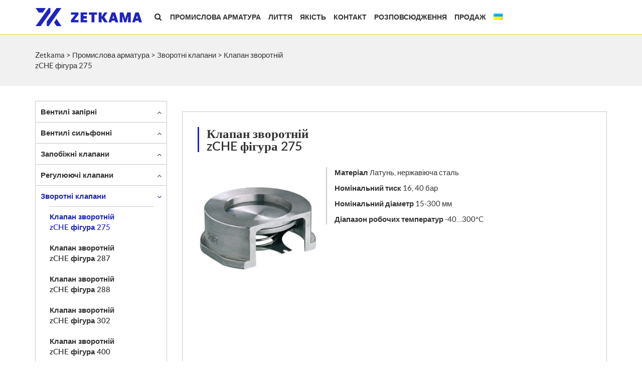

--- FILE ---
content_type: text/html; charset=UTF-8
request_url: https://www.zetkama-ua.com/promyslova-armatura/zawory-zwrotne-zche/zawor-zwrotny-fig-275/
body_size: 23184
content:
<!DOCTYPE html><html lang="uk-UA"><head><script data-no-optimize="1">var litespeed_docref=sessionStorage.getItem("litespeed_docref");litespeed_docref&&(Object.defineProperty(document,"referrer",{get:function(){return litespeed_docref}}),sessionStorage.removeItem("litespeed_docref"));</script> <meta charset="UTF-8"><meta name="viewport" content="width=device-width, initial-scale=1.0"><meta http-equiv="X-UA-Compatible" content="IE=edge"><link rel="icon" type="image/ico" href="https://www.zetkama-ua.com/wp-content/themes/zetkama/includes/img/favicon2.png" sizes="16x16">
 <script type="litespeed/javascript">(function(w,d,s,l,i){w[l]=w[l]||[];w[l].push({'gtm.start':new Date().getTime(),event:'gtm.js'});var f=d.getElementsByTagName(s)[0],j=d.createElement(s),dl=l!='dataLayer'?'&l='+l:'';j.async=!0;j.src='https://www.googletagmanager.com/gtm.js?id='+i+dl;f.parentNode.insertBefore(j,f)})(window,document,'script','dataLayer','GTM-NQ59KT')</script> <link rel="profile" href="http://gmpg.org/xfn/11"><link rel="pingback" href="https://www.zetkama-ua.com/xmlrpc.php"><meta name='robots' content='index, follow, max-image-preview:large, max-snippet:-1, max-video-preview:-1' /><link rel="alternate" hreflang="pl" href="https://www.zetkama.pl/armatura-przemyslowa/zawory-zwrotne-zche/zawor-zwrotny-fig-275/" /><link rel="alternate" hreflang="en" href="https://www.zetkama.com/industrial-valves/check-valves-zche/check-valve-fig-275/" /><link rel="alternate" hreflang="de" href="https://www.zetkama.de/industriearmaturen/rueckschlagventile-zche/rueckschlagventile-fig-275/" /><link rel="alternate" hreflang="ru" href="https://www.zetkama-rus.com/промышленная-арматура/%d0%be%d0%b1%d1%80%d0%b0%d1%82%d0%bd%d1%8b%d0%b5-%d0%ba%d0%bb%d0%b0%d0%bf%d0%b0%d0%bd%d1%8b-zche/%d0%be%d0%b1%d1%80%d0%b0%d1%82%d0%bd%d1%8b%d0%b5-%d0%ba%d0%bb%d0%b0%d0%bf%d0%b0%d0%bd%d1%8b-%d1%84%d0%b8%d0%b3%d1%83%d1%80%d0%b0-275/" /><link rel="alternate" hreflang="fr" href="https://www.zetkama.fr/robinetterie-industrielle/clapet-anti-retour-zche/clapet-anti-retour-zche-fig-275/" /><link rel="alternate" hreflang="uk" href="https://www.zetkama-ua.com/promyslova-armatura/zawory-zwrotne-zche/zawor-zwrotny-fig-275/" /><link rel="alternate" hreflang="x-default" href="https://www.zetkama.pl/armatura-przemyslowa/zawory-zwrotne-zche/zawor-zwrotny-fig-275/" /> <script id="cookieyes" type="litespeed/javascript" data-src="https://cdn-cookieyes.com/client_data/0f74c15ae72ce01b6ef3efa1/script.js"></script> <title>Клапан зворотній zCHE фігура 275 - Zetkama .</title><link rel="canonical" href="https://www.zetkama-ua.com/promyslova-armatura/zawory-zwrotne-zche/zawor-zwrotny-fig-275/" /><meta property="og:locale" content="uk_UA" /><meta property="og:type" content="article" /><meta property="og:title" content="Клапан зворотній zCHE фігура 275 - Zetkama ." /><meta property="og:description" content="Технічні дані продукту можна знайти в діючих бібліотеках розрахункових програм: Instal-therm, Instal-san, CH Auditor. 3.8, Аудитор H2O 1.5." /><meta property="og:url" content="https://www.zetkama-ua.com/promyslova-armatura/zawory-zwrotne-zche/zawor-zwrotny-fig-275/" /><meta property="og:site_name" content="Zetkama" /><meta property="article:modified_time" content="2024-11-21T14:39:51+00:00" /><meta property="og:image" content="https://www.zetkama-ua.com/wp-content/uploads/zawory/zawor__zwrotny_275_1.jpg" /><meta property="og:image:width" content="550" /><meta property="og:image:height" content="550" /><meta property="og:image:type" content="image/jpeg" /><meta name="twitter:card" content="summary_large_image" /><meta name="twitter:label1" content="Est. reading time" /><meta name="twitter:data1" content="1 minute" /><link rel='dns-prefetch' href='//www.zetkama.pl' /><link rel="alternate" type="application/rss+xml" title="Zetkama &raquo; Feed" href="https://www.zetkama-ua.com/feed/" /><link rel="alternate" type="application/rss+xml" title="Zetkama &raquo; Comments Feed" href="https://www.zetkama-ua.com/comments/feed/" /><link rel="alternate" title="oEmbed (JSON)" type="application/json+oembed" href="https://www.zetkama-ua.com/wp-json/oembed/1.0/embed?url=https%3A%2F%2Fwww.zetkama-ua.com%2Fpromyslova-armatura%2Fzawory-zwrotne-zche%2Fzawor-zwrotny-fig-275%2F" /><link rel="alternate" title="oEmbed (XML)" type="text/xml+oembed" href="https://www.zetkama-ua.com/wp-json/oembed/1.0/embed?url=https%3A%2F%2Fwww.zetkama-ua.com%2Fpromyslova-armatura%2Fzawory-zwrotne-zche%2Fzawor-zwrotny-fig-275%2F&#038;format=xml" /><style id='wp-img-auto-sizes-contain-inline-css' type='text/css'>img:is([sizes=auto i],[sizes^="auto," i]){contain-intrinsic-size:3000px 1500px}
/*# sourceURL=wp-img-auto-sizes-contain-inline-css */</style><link rel='stylesheet' id='wp-block-library-css' href='https://www.zetkama-ua.com/wp-includes/css/dist/block-library/style.min.css?ver=6.9' type='text/css' media='all' /><style id='wp-block-library-inline-css' type='text/css'>/*wp_block_styles_on_demand_placeholder:69784c7eb6812*/
/*# sourceURL=wp-block-library-inline-css */</style><style id='classic-theme-styles-inline-css' type='text/css'>/*! This file is auto-generated */
.wp-block-button__link{color:#fff;background-color:#32373c;border-radius:9999px;box-shadow:none;text-decoration:none;padding:calc(.667em + 2px) calc(1.333em + 2px);font-size:1.125em}.wp-block-file__button{background:#32373c;color:#fff;text-decoration:none}
/*# sourceURL=/wp-includes/css/classic-themes.min.css */</style><link rel='stylesheet' id='wp-components-css' href='https://www.zetkama-ua.com/wp-includes/css/dist/components/style.min.css?ver=6.9' type='text/css' media='all' /><link rel='stylesheet' id='wp-preferences-css' href='https://www.zetkama-ua.com/wp-includes/css/dist/preferences/style.min.css?ver=6.9' type='text/css' media='all' /><link rel='stylesheet' id='wp-block-editor-css' href='https://www.zetkama-ua.com/wp-includes/css/dist/block-editor/style.min.css?ver=6.9' type='text/css' media='all' /><link rel='stylesheet' id='popup-maker-block-library-style-css' href='https://www.zetkama-ua.com/wp-content/plugins/popup-maker/dist/packages/block-library-style.css?ver=dbea705cfafe089d65f1' type='text/css' media='all' /><link rel='stylesheet' id='contact-form-7-css' href='https://www.zetkama-ua.com/wp-content/plugins/contact-form-7/includes/css/styles.css?ver=6.1.4' type='text/css' media='all' /><link rel='stylesheet' id='responsive-lightbox-swipebox-css' href='https://www.zetkama-ua.com/wp-content/plugins/responsive-lightbox/assets/swipebox/swipebox.min.css?ver=1.5.2' type='text/css' media='all' /><link rel='stylesheet' id='wpml-legacy-horizontal-list-0-css' href='https://www.zetkama-ua.com/wp-content/plugins/sitepress-multilingual-cms/templates/language-switchers/legacy-list-horizontal/style.min.css?ver=1' type='text/css' media='all' /><link rel='stylesheet' id='wpml-menu-item-0-css' href='https://www.zetkama-ua.com/wp-content/plugins/sitepress-multilingual-cms/templates/language-switchers/menu-item/style.min.css?ver=1' type='text/css' media='all' /><link rel='stylesheet' id='_tk-bootstrap-wp-css' href='https://www.zetkama-ua.com/wp-content/themes/zetkama/includes/css/bootstrap-wp.css?ver=6.9' type='text/css' media='all' /><link rel='stylesheet' id='_tk-bootstrap-css' href='https://www.zetkama-ua.com/wp-content/themes/zetkama/includes/resources/bootstrap/css/bootstrap.min.css?ver=6.9' type='text/css' media='all' /><link rel='stylesheet' id='owl-carousel-css' href='https://www.zetkama-ua.com/wp-content/themes/zetkama/includes/css/owl.carousel.css?ver=6.9' type='text/css' media='all' /><link rel='stylesheet' id='animate-css' href='https://www.zetkama-ua.com/wp-content/themes/zetkama/includes/css/animate.css?ver=6.9' type='text/css' media='all' /><link rel='stylesheet' id='_tk-font-awesome-css' href='https://www.zetkama-ua.com/wp-content/themes/zetkama/includes/css/font-awesome.min.css?ver=4.7.0' type='text/css' media='all' /><link rel='stylesheet' id='_tk-style-css' href='https://www.zetkama-ua.com/wp-content/themes/zetkama/style.css?ver=6.9' type='text/css' media='all' /><link rel='stylesheet' id='custom-styles-css' href='https://www.zetkama-ua.com/wp-content/themes/zetkama/includes/css/custom-styles.css?ver=6.9' type='text/css' media='all' /><link rel='stylesheet' id='style-project-css' href='https://www.zetkama-ua.com/wp-content/themes/zetkama/includes/css/style-project.css?ver=6.9' type='text/css' media='all' /><link rel='stylesheet' id='dflip-style-css' href='https://www.zetkama-ua.com/wp-content/plugins/3d-flipbook-dflip-lite/assets/css/dflip.min.css?ver=2.3.57' type='text/css' media='all' /> <script type="litespeed/javascript" data-src="https://www.zetkama-ua.com/wp-includes/js/jquery/jquery.min.js?ver=3.7.1" id="jquery-core-js"></script> <script type="litespeed/javascript" data-src="https://www.zetkama-ua.com/wp-includes/js/jquery/jquery-migrate.min.js?ver=3.4.1" id="jquery-migrate-js"></script> <script type="litespeed/javascript" data-src="https://www.zetkama-ua.com/wp-content/plugins/responsive-lightbox/assets/dompurify/purify.min.js?ver=3.3.1" id="dompurify-js"></script> <script id="responsive-lightbox-sanitizer-js-before" type="litespeed/javascript">window.RLG=window.RLG||{};window.RLG.sanitizeAllowedHosts=["youtube.com","www.youtube.com","youtu.be","vimeo.com","player.vimeo.com"]</script> <script type="litespeed/javascript" data-src="https://www.zetkama-ua.com/wp-content/plugins/responsive-lightbox/js/sanitizer.js?ver=2.6.1" id="responsive-lightbox-sanitizer-js"></script> <script type="litespeed/javascript" data-src="https://www.zetkama-ua.com/wp-content/plugins/responsive-lightbox/assets/swipebox/jquery.swipebox.min.js?ver=1.5.2" id="responsive-lightbox-swipebox-js"></script> <script type="litespeed/javascript" data-src="https://www.zetkama-ua.com/wp-includes/js/underscore.min.js?ver=1.13.7" id="underscore-js"></script> <script type="litespeed/javascript" data-src="https://www.zetkama-ua.com/wp-content/plugins/responsive-lightbox/assets/infinitescroll/infinite-scroll.pkgd.min.js?ver=4.0.1" id="responsive-lightbox-infinite-scroll-js"></script> <script id="responsive-lightbox-js-before" type="litespeed/javascript">var rlArgs={"script":"swipebox","selector":"lightbox","customEvents":"","activeGalleries":!0,"animation":!0,"hideCloseButtonOnMobile":!1,"removeBarsOnMobile":!1,"hideBars":!0,"hideBarsDelay":5000,"videoMaxWidth":1080,"useSVG":!0,"loopAtEnd":!1,"woocommerce_gallery":!1,"ajaxurl":"https:\/\/www.zetkama-ua.com\/wp-admin\/admin-ajax.php","nonce":"695c8e78ab","preview":!1,"postId":29318,"scriptExtension":!1}</script> <script type="litespeed/javascript" data-src="https://www.zetkama-ua.com/wp-content/plugins/responsive-lightbox/js/front.js?ver=2.6.1" id="responsive-lightbox-js"></script> <link rel="https://api.w.org/" href="https://www.zetkama-ua.com/wp-json/" /><link rel="EditURI" type="application/rsd+xml" title="RSD" href="https://www.zetkama-ua.com/xmlrpc.php?rsd" /><meta name="generator" content="WordPress 6.9" /><link rel='shortlink' href='https://www.zetkama-ua.com/?p=29318' /><meta name="generator" content="WPML ver:4.8.6 stt:1,4,3,41,46,55;" /> <script type="application/ld+json" class="saswp-schema-markup-output">[{
    "@context": "https://schema.org/",
    "@graph": [
        {
            "@context": "https://schema.org/",
            "@type": "SiteNavigationElement",
            "@id": "https://www.zetkama-ua.com#Menu główne UA",
            "name": "Armatura przemysłowa",
            "url": "https://www.zetkama.pl/armatura-przemyslowa/"
        },
        {
            "@context": "https://schema.org/",
            "@type": "SiteNavigationElement",
            "@id": "https://www.zetkama-ua.com#Menu główne UA",
            "name": "Zawory zaporowe",
            "url": "https://www.zetkama.pl/armatura-przemyslowa/zawory-zaporowe-zglo/"
        },
        {
            "@context": "https://schema.org/",
            "@type": "SiteNavigationElement",
            "@id": "https://www.zetkama-ua.com#Menu główne UA",
            "name": "Zawór zaporowy zGLO Fig. 208",
            "url": "https://www.zetkama.pl/armatura-przemyslowa/zawory-zaporowe-zglo/zawor-zaporowy-zglo-fig-208/"
        },
        {
            "@context": "https://schema.org/",
            "@type": "SiteNavigationElement",
            "@id": "https://www.zetkama-ua.com#Menu główne UA",
            "name": "Zawór zaporowy zGLO Fig. 213",
            "url": "https://www.zetkama.pl/armatura-przemyslowa/zawory-zaporowe-zglo/zawor-zaporowy-zglo-fig-213/"
        },
        {
            "@context": "https://schema.org/",
            "@type": "SiteNavigationElement",
            "@id": "https://www.zetkama-ua.com#Menu główne UA",
            "name": "Zawór zaporowy zGLO Fig. 215",
            "url": "https://www.zetkama.pl/armatura-przemyslowa/zawory-zaporowe-zglo/zawor-zaporowy-fig-215/"
        },
        {
            "@context": "https://schema.org/",
            "@type": "SiteNavigationElement",
            "@id": "https://www.zetkama-ua.com#Menu główne UA",
            "name": "Zawór zaporowy zGLO Fig. 216",
            "url": "https://www.zetkama.pl/armatura-przemyslowa/zawory-zaporowe-zglo/zawor-zaporowy-fig-216/"
        },
        {
            "@context": "https://schema.org/",
            "@type": "SiteNavigationElement",
            "@id": "https://www.zetkama-ua.com#Menu główne UA",
            "name": "Zawór zaporowy zGLO Fig. 217",
            "url": "https://www.zetkama.pl/armatura-przemyslowa/zawory-zaporowe-zglo/zawor-zaporowy-fig-217/"
        },
        {
            "@context": "https://schema.org/",
            "@type": "SiteNavigationElement",
            "@id": "https://www.zetkama-ua.com#Menu główne UA",
            "name": "Zawory mieszkowe",
            "url": "https://www.zetkama.pl/armatura-przemyslowa/zawory-mieszkowe-zbel/"
        },
        {
            "@context": "https://schema.org/",
            "@type": "SiteNavigationElement",
            "@id": "https://www.zetkama-ua.com#Menu główne UA",
            "name": "Zawór mieszkowy zBELFig. 234",
            "url": "https://www.zetkama.pl/armatura-przemyslowa/zawory-mieszkowe-zbel/zawor-mieszkowy-fig-234/"
        },
        {
            "@context": "https://schema.org/",
            "@type": "SiteNavigationElement",
            "@id": "https://www.zetkama-ua.com#Menu główne UA",
            "name": "Zawór mieszkowy zBELFig. 235",
            "url": "https://www.zetkama.pl/armatura-przemyslowa/zawory-mieszkowe-zbel/zawor-mieszkowy-fig-235/"
        },
        {
            "@context": "https://schema.org/",
            "@type": "SiteNavigationElement",
            "@id": "https://www.zetkama-ua.com#Menu główne UA",
            "name": "Zawór mieszkowy zBELFig. 237",
            "url": "https://www.zetkama.pl/armatura-przemyslowa/zawory-mieszkowe-zbel/zawor-mieszkowy-fig-237/"
        },
        {
            "@context": "https://schema.org/",
            "@type": "SiteNavigationElement",
            "@id": "https://www.zetkama-ua.com#Menu główne UA",
            "name": "Zawory bezpieczeństwa ARMAK",
            "url": "https://www.zetkama.pl/armatura-przemyslowa/zawory-bezpieczenstwa-zarmak/"
        },
        {
            "@context": "https://schema.org/",
            "@type": "SiteNavigationElement",
            "@id": "https://www.zetkama-ua.com#Menu główne UA",
            "name": "Zawór bezpieczeństwa std API zARMAK Fig. 600",
            "url": "https://www.zetkama.pl/armatura-przemyslowa/zawory-bezpieczenstwa-zarmak/zawor-bezpieczenstwa-fig-600/"
        },
        {
            "@context": "https://schema.org/",
            "@type": "SiteNavigationElement",
            "@id": "https://www.zetkama-ua.com#Menu główne UA",
            "name": "Zawór bezpieczeństwa pełnoskokowy zARMAK Fig. 570",
            "url": "https://www.zetkama.pl/armatura-przemyslowa/zawory-bezpieczenstwa-zarmak/zawor-bezpieczenstwa-fig-570/"
        },
        {
            "@context": "https://schema.org/",
            "@type": "SiteNavigationElement",
            "@id": "https://www.zetkama-ua.com#Menu główne UA",
            "name": "Zawór bezpieczeństwa pełnoskokowy zARMAK Fig. 630",
            "url": "https://www.zetkama.pl/armatura-przemyslowa/zawory-bezpieczenstwa-zarmak/zawor-bezpieczenstwa-fig-630/"
        },
        {
            "@context": "https://schema.org/",
            "@type": "SiteNavigationElement",
            "@id": "https://www.zetkama-ua.com#Menu główne UA",
            "name": "Zawór bezpieczeństwa pełnoskokowy zARMAK Fig. 650",
            "url": "https://www.zetkama.pl/armatura-przemyslowa/zawory-bezpieczenstwa-zarmak/zawor-bezpieczenstwa-fig-650/"
        },
        {
            "@context": "https://schema.org/",
            "@type": "SiteNavigationElement",
            "@id": "https://www.zetkama-ua.com#Menu główne UA",
            "name": "Zawór bezpieczeństwa pełnoskokowy zARMAK Fig. 610",
            "url": "https://www.zetkama.pl/armatura-przemyslowa/zawory-bezpieczenstwa-zarmak/zawor-bezpieczenstwa-fig-610/"
        },
        {
            "@context": "https://schema.org/",
            "@type": "SiteNavigationElement",
            "@id": "https://www.zetkama-ua.com#Menu główne UA",
            "name": "Zawór bezpieczeństwa pełnoskokowy zARMAK Fig. 613",
            "url": "https://www.zetkama.pl/armatura-przemyslowa/zawory-bezpieczenstwa-zarmak/zawor-bezpieczenstwa-fig-613/"
        },
        {
            "@context": "https://schema.org/",
            "@type": "SiteNavigationElement",
            "@id": "https://www.zetkama-ua.com#Menu główne UA",
            "name": "Zawór bezpieczeństwa pełnoskokowy zARMAK Fig. 614",
            "url": "https://www.zetkama.pl/armatura-przemyslowa/zawory-bezpieczenstwa-zarmak/zawor-bezpieczenstwa-fig-614/"
        },
        {
            "@context": "https://schema.org/",
            "@type": "SiteNavigationElement",
            "@id": "https://www.zetkama-ua.com#Menu główne UA",
            "name": "Zawór bezpieczeństwa pełnoskokowy zARMAK Fig. 670",
            "url": "https://www.zetkama.pl/armatura-przemyslowa/zawory-bezpieczenstwa-zarmak/zawor-bezpieczenstwa-fig-670/"
        },
        {
            "@context": "https://schema.org/",
            "@type": "SiteNavigationElement",
            "@id": "https://www.zetkama-ua.com#Menu główne UA",
            "name": "Zawór bezpieczeństwa pełnoskokowy zARMAK Fig. 673",
            "url": "https://www.zetkama.pl/armatura-przemyslowa/zawory-bezpieczenstwa-zarmak/zawor-bezpieczenstwa-fig-673/"
        },
        {
            "@context": "https://schema.org/",
            "@type": "SiteNavigationElement",
            "@id": "https://www.zetkama-ua.com#Menu główne UA",
            "name": "Zawór bezpieczeństwa pełnoskokowy zARMAK Fig. 674",
            "url": "https://www.zetkama.pl/armatura-przemyslowa/zawory-bezpieczenstwa-zarmak/zawor-bezpieczenstwa-fig-674/"
        },
        {
            "@context": "https://schema.org/",
            "@type": "SiteNavigationElement",
            "@id": "https://www.zetkama-ua.com#Menu główne UA",
            "name": "Zawór bezpieczeństwa pełnoskokowy zARMAK Fig. 775",
            "url": "https://www.zetkama.pl/armatura-przemyslowa/zawory-bezpieczenstwa-zarmak/zawor-bezpieczenstwa-fig-775/"
        },
        {
            "@context": "https://schema.org/",
            "@type": "SiteNavigationElement",
            "@id": "https://www.zetkama-ua.com#Menu główne UA",
            "name": "Zawór bezpieczeństwa pełnoskokowy zARMAK Fig. 782",
            "url": "https://www.zetkama.pl/armatura-przemyslowa/zawory-bezpieczenstwa-zarmak/zawor-bezpieczenstwa-fig-782/"
        },
        {
            "@context": "https://schema.org/",
            "@type": "SiteNavigationElement",
            "@id": "https://www.zetkama-ua.com#Menu główne UA",
            "name": "Zawór bezpieczeństwa proporcjonalny zARMAK Fig. 240",
            "url": "https://www.zetkama.pl/armatura-przemyslowa/zawory-bezpieczenstwa-zarmak/zawor-bezpieczenstwa-fig-240/"
        },
        {
            "@context": "https://schema.org/",
            "@type": "SiteNavigationElement",
            "@id": "https://www.zetkama-ua.com#Menu główne UA",
            "name": "Zawór bezpieczeństwa proporcjonalny zARMAK Fig. 270",
            "url": "https://www.zetkama.pl/armatura-przemyslowa/zawory-bezpieczenstwa-zarmak/zawor-bezpieczenstwa-fig-270/"
        },
        {
            "@context": "https://schema.org/",
            "@type": "SiteNavigationElement",
            "@id": "https://www.zetkama-ua.com#Menu główne UA",
            "name": "Zawór bezpieczeństwa proporcjonalny zARMAK Fig. 781",
            "url": "https://www.zetkama.pl/armatura-przemyslowa/zawory-bezpieczenstwa-zarmak/zawor-bezpieczenstwa-fig-781/"
        },
        {
            "@context": "https://schema.org/",
            "@type": "SiteNavigationElement",
            "@id": "https://www.zetkama-ua.com#Menu główne UA",
            "name": "Zawory regulujące",
            "url": "https://www.zetkama.pl/armatura-przemyslowa/zawory-regulujace-zcon/"
        },
        {
            "@context": "https://schema.org/",
            "@type": "SiteNavigationElement",
            "@id": "https://www.zetkama-ua.com#Menu główne UA",
            "name": "Zawór mieszkowy regulujący z pozycjonerem i napędem pneumatycznym zCONFig. 236",
            "url": "https://www.zetkama.pl/armatura-przemyslowa/zawory-regulujace-zcon/zawor-mieszkowy-regulujacy-pozycjonerem-napedem-pneumatycznym-fig-236/"
        },
        {
            "@context": "https://schema.org/",
            "@type": "SiteNavigationElement",
            "@id": "https://www.zetkama-ua.com#Menu główne UA",
            "name": "Zawory zwrotne",
            "url": "https://www.zetkama.pl/armatura-przemyslowa/zawory-zwrotne-zche/"
        },
        {
            "@context": "https://schema.org/",
            "@type": "SiteNavigationElement",
            "@id": "https://www.zetkama-ua.com#Menu główne UA",
            "name": "Zawór zwrotny płytkowyzCHE Fig. 275",
            "url": "https://www.zetkama.pl/armatura-przemyslowa/zawory-zwrotne-zche/zawor-zwrotny-fig-275/"
        },
        {
            "@context": "https://schema.org/",
            "@type": "SiteNavigationElement",
            "@id": "https://www.zetkama-ua.com#Menu główne UA",
            "name": "Zawór zwrotny grzybkowyzCHE Fig. 287",
            "url": "https://www.zetkama.pl/armatura-przemyslowa/zawory-zwrotne-zche/zawor-zwrotny-fig-287/"
        },
        {
            "@context": "https://schema.org/",
            "@type": "SiteNavigationElement",
            "@id": "https://www.zetkama-ua.com#Menu główne UA",
            "name": "Zawór zwrotny grzybkowyzCHE Fig. 288",
            "url": "https://www.zetkama.pl/armatura-przemyslowa/zawory-zwrotne-zche/zawor-zwrotny-fig-288/"
        },
        {
            "@context": "https://schema.org/",
            "@type": "SiteNavigationElement",
            "@id": "https://www.zetkama-ua.com#Menu główne UA",
            "name": "Zawór zwrotny grzybkowyzCHE Fig. 297",
            "url": "https://www.zetkama.pl/armatura-przemyslowa/zawory-zwrotne-zche/zawor-zwrotny-zche-fig-297/"
        },
        {
            "@context": "https://schema.org/",
            "@type": "SiteNavigationElement",
            "@id": "https://www.zetkama-ua.com#Menu główne UA",
            "name": "Zawór zwrotny klapowyzCHE Fig. 302",
            "url": "https://www.zetkama.pl/armatura-przemyslowa/zawory-zwrotne-zche/zawor-zwrotny-fig-302/"
        },
        {
            "@context": "https://schema.org/",
            "@type": "SiteNavigationElement",
            "@id": "https://www.zetkama-ua.com#Menu główne UA",
            "name": "Zawór zwrotny kulowyzCHE Fig. 400",
            "url": "https://www.zetkama.pl/armatura-przemyslowa/zawory-zwrotne-zche/zawor-zwrotny-fig-400/"
        },
        {
            "@context": "https://schema.org/",
            "@type": "SiteNavigationElement",
            "@id": "https://www.zetkama-ua.com#Menu główne UA",
            "name": "Zawór zwrotny kulowyzCHE Fig. 401",
            "url": "https://www.zetkama.pl/armatura-przemyslowa/zawory-zwrotne-zche/zawor-zwrotny-fig-401/"
        },
        {
            "@context": "https://schema.org/",
            "@type": "SiteNavigationElement",
            "@id": "https://www.zetkama-ua.com#Menu główne UA",
            "name": "Zawór zwrotny zCHE Fig. 402",
            "url": "https://www.zetkama.pl/armatura-przemyslowa/zawory-zwrotne-zche/zawor-zwrotny-fig-402/"
        },
        {
            "@context": "https://schema.org/",
            "@type": "SiteNavigationElement",
            "@id": "https://www.zetkama-ua.com#Menu główne UA",
            "name": "Zawór zwrotny dwupłytkowyzCHE Fig. 407",
            "url": "https://www.zetkama.pl/armatura-przemyslowa/zawory-zwrotne-zche/zawor-zwrotny-fig-407/"
        },
        {
            "@context": "https://schema.org/",
            "@type": "SiteNavigationElement",
            "@id": "https://www.zetkama-ua.com#Menu główne UA",
            "name": "Filtry",
            "url": "https://www.zetkama.pl/armatura-przemyslowa/filtry-zstra/"
        },
        {
            "@context": "https://schema.org/",
            "@type": "SiteNavigationElement",
            "@id": "https://www.zetkama-ua.com#Menu główne UA",
            "name": "Filtr siatkowy zSTRA Fig. 821",
            "url": "https://www.zetkama.pl/armatura-przemyslowa/filtry-zstra/filtr-fig-821/"
        },
        {
            "@context": "https://schema.org/",
            "@type": "SiteNavigationElement",
            "@id": "https://www.zetkama-ua.com#Menu główne UA",
            "name": "Filtr siatkowy zSTRA Fig. 823",
            "url": "https://www.zetkama.pl/armatura-przemyslowa/filtry-zstra/filtr-fig-823/"
        },
        {
            "@context": "https://schema.org/",
            "@type": "SiteNavigationElement",
            "@id": "https://www.zetkama-ua.com#Menu główne UA",
            "name": "Filtr siatkowy zSTRA Fig. 827",
            "url": "https://www.zetkama.pl/armatura-przemyslowa/filtry-zstra/filtr-siatkowy-zstra-fig-827/"
        },
        {
            "@context": "https://schema.org/",
            "@type": "SiteNavigationElement",
            "@id": "https://www.zetkama-ua.com#Menu główne UA",
            "name": "Zawory balansowe statyczne",
            "url": "https://www.zetkama.pl/armatura-przemyslowa/zawory-balansowe-statyczne-zsta/"
        },
        {
            "@context": "https://schema.org/",
            "@type": "SiteNavigationElement",
            "@id": "https://www.zetkama-ua.com#Menu główne UA",
            "name": "Zawór balansowy statyczny zSTA Fig. 221",
            "url": "https://www.zetkama.pl/armatura-przemyslowa/zawory-balansowe-statyczne-zsta/zawor-balansowy-statyczny-fig-221/"
        },
        {
            "@context": "https://schema.org/",
            "@type": "SiteNavigationElement",
            "@id": "https://www.zetkama-ua.com#Menu główne UA",
            "name": "Zawór balansowy statyczny zSTA Fig. 447",
            "url": "https://www.zetkama.pl/armatura-przemyslowa/zawory-balansowe-statyczne-zsta/zawor-balansowy-statyczny-fig-447/"
        },
        {
            "@context": "https://schema.org/",
            "@type": "SiteNavigationElement",
            "@id": "https://www.zetkama-ua.com#Menu główne UA",
            "name": "Zawór balansowy statyczny rowkowy zSTA Fig. 447",
            "url": "https://www.zetkama.pl/armatura-przemyslowa/zawory-balansowe-statyczne-zsta/zawor-balansowy-statyczny-rowkowy-fig-447/"
        },
        {
            "@context": "https://schema.org/",
            "@type": "SiteNavigationElement",
            "@id": "https://www.zetkama-ua.com#Menu główne UA",
            "name": "Zawory balansowe dynamiczne",
            "url": "https://www.zetkama.pl/armatura-przemyslowa/zawory-balansowe-dynamiczne/"
        },
        {
            "@context": "https://schema.org/",
            "@type": "SiteNavigationElement",
            "@id": "https://www.zetkama-ua.com#Menu główne UA",
            "name": "Zawór balansowy dynamiczny Optima Compact K",
            "url": "https://www.zetkama.pl/armatura-przemyslowa/zawory-balansowe-dynamiczne/zawor-balansowy-dynamiczny-optima-k/"
        },
        {
            "@context": "https://schema.org/",
            "@type": "SiteNavigationElement",
            "@id": "https://www.zetkama-ua.com#Menu główne UA",
            "name": "Zawór balansowy dynamiczny Optima Compact G",
            "url": "https://www.zetkama.pl/armatura-przemyslowa/zawory-balansowe-dynamiczne/zawor-balansowy-dynamiczny-optima-g/"
        },
        {
            "@context": "https://schema.org/",
            "@type": "SiteNavigationElement",
            "@id": "https://www.zetkama-ua.com#Menu główne UA",
            "name": "Zawór balansowy dynamiczny Sigma Compact K",
            "url": "https://www.zetkama.pl/armatura-przemyslowa/zawory-balansowe-dynamiczne/zawor-balansowy-dynamiczny-sigma-k/"
        },
        {
            "@context": "https://schema.org/",
            "@type": "SiteNavigationElement",
            "@id": "https://www.zetkama-ua.com#Menu główne UA",
            "name": "Zawór balansowy dynamiczny Sigma Compact G",
            "url": "https://www.zetkama.pl/armatura-przemyslowa/zawory-balansowe-dynamiczne/zawor-balansowy-dynamiczny-sigma-g/"
        },
        {
            "@context": "https://schema.org/",
            "@type": "SiteNavigationElement",
            "@id": "https://www.zetkama-ua.com#Menu główne UA",
            "name": "Zawór balansowy dynamiczny Alpha",
            "url": "https://www.zetkama.pl/armatura-przemyslowa/zawory-balansowe-dynamiczne/zawor-balansowy-dynamiczny-alpha/"
        },
        {
            "@context": "https://schema.org/",
            "@type": "SiteNavigationElement",
            "@id": "https://www.zetkama-ua.com#Menu główne UA",
            "name": "Kurki kulowe",
            "url": "https://www.zetkama.pl/armatura-przemyslowa/kurki-kulowe-zbal/"
        },
        {
            "@context": "https://schema.org/",
            "@type": "SiteNavigationElement",
            "@id": "https://www.zetkama-ua.com#Menu główne UA",
            "name": "Kurek kulowy zBALFig. 565",
            "url": "https://www.zetkama.pl/armatura-przemyslowa/kurki-kulowe-zbal/kurek-kulowy-fig-565/"
        },
        {
            "@context": "https://schema.org/",
            "@type": "SiteNavigationElement",
            "@id": "https://www.zetkama-ua.com#Menu główne UA",
            "name": "Zawory antyskażeniowe",
            "url": "https://www.zetkama.pl/armatura-przemyslowa/zawory-antyskazeniowe-zbac/"
        },
        {
            "@context": "https://schema.org/",
            "@type": "SiteNavigationElement",
            "@id": "https://www.zetkama-ua.com#Menu główne UA",
            "name": "Zawór antyskażeniowy zBAC Fig. 405",
            "url": "https://www.zetkama.pl/armatura-przemyslowa/zawory-antyskazeniowe-zbac/zawor-antyskazeniowy-fig-405/"
        },
        {
            "@context": "https://schema.org/",
            "@type": "SiteNavigationElement",
            "@id": "https://www.zetkama-ua.com#Menu główne UA",
            "name": "Zawór antyskażeniowy zBAC Fig. 406",
            "url": "https://www.zetkama.pl/armatura-przemyslowa/zawory-antyskazeniowe-zbac/zawor-antyskazeniowy-fig-406/"
        },
        {
            "@context": "https://schema.org/",
            "@type": "SiteNavigationElement",
            "@id": "https://www.zetkama-ua.com#Menu główne UA",
            "name": "Zawór antyskażeniowy zBAC Fig. 408",
            "url": "https://www.zetkama.pl/armatura-przemyslowa/zawory-antyskazeniowe-zbac/zawor-zwrotny-fig-408/"
        },
        {
            "@context": "https://schema.org/",
            "@type": "SiteNavigationElement",
            "@id": "https://www.zetkama-ua.com#Menu główne UA",
            "name": "Przepustnice",
            "url": "https://www.zetkama.pl/armatura-przemyslowa/przepustnice-zbut/"
        },
        {
            "@context": "https://schema.org/",
            "@type": "SiteNavigationElement",
            "@id": "https://www.zetkama-ua.com#Menu główne UA",
            "name": "Przepustnica zBUT Fig. 494",
            "url": "https://www.zetkama.pl/armatura-przemyslowa/przepustnice-zbut/przepustnica-fig-494/"
        },
        {
            "@context": "https://schema.org/",
            "@type": "SiteNavigationElement",
            "@id": "https://www.zetkama-ua.com#Menu główne UA",
            "name": "Przepustnica zBUT Fig. 495",
            "url": "https://www.zetkama.pl/armatura-przemyslowa/przepustnice-zbut/przepustnica-fig-495/"
        },
        {
            "@context": "https://schema.org/",
            "@type": "SiteNavigationElement",
            "@id": "https://www.zetkama-ua.com#Menu główne UA",
            "name": "Przepustnica zBUT Fig. 496",
            "url": "https://www.zetkama.pl/armatura-przemyslowa/przepustnice-zbut/przepustnica-fig-496/"
        },
        {
            "@context": "https://schema.org/",
            "@type": "SiteNavigationElement",
            "@id": "https://www.zetkama-ua.com#Menu główne UA",
            "name": "Przepustnica zBUT Fig. 497",
            "url": "https://www.zetkama.pl/armatura-przemyslowa/przepustnice-zbut/przepustnica-fig-497/"
        },
        {
            "@context": "https://schema.org/",
            "@type": "SiteNavigationElement",
            "@id": "https://www.zetkama-ua.com#Menu główne UA",
            "name": "Przepustnica zBUT Fig. 498",
            "url": "https://www.zetkama.pl/armatura-przemyslowa/przepustnice-zbut/przepustnica-fig-498/"
        },
        {
            "@context": "https://schema.org/",
            "@type": "SiteNavigationElement",
            "@id": "https://www.zetkama-ua.com#Menu główne UA",
            "name": "Przepustnica zBUT Fig. 499",
            "url": "https://www.zetkama.pl/armatura-przemyslowa/przepustnice-zbut/przepustnica-fig-499/"
        },
        {
            "@context": "https://schema.org/",
            "@type": "SiteNavigationElement",
            "@id": "https://www.zetkama-ua.com#Menu główne UA",
            "name": "Zawory pływakowe",
            "url": "https://www.zetkama.pl/armatura-przemyslowa/zawory-plywakowe-zflo/"
        },
        {
            "@context": "https://schema.org/",
            "@type": "SiteNavigationElement",
            "@id": "https://www.zetkama-ua.com#Menu główne UA",
            "name": "Zawór pływakowy zFLOFig. 272",
            "url": "https://www.zetkama.pl/armatura-przemyslowa/zawory-plywakowe-zflo/zawor-plywakowy-fig-272/"
        },
        {
            "@context": "https://schema.org/",
            "@type": "SiteNavigationElement",
            "@id": "https://www.zetkama-ua.com#Menu główne UA",
            "name": "Zawór pływakowy zFLOFig. 274",
            "url": "https://www.zetkama.pl/armatura-przemyslowa/zawory-plywakowe-zflo/zawor-plywakowy-fig-274/"
        },
        {
            "@context": "https://schema.org/",
            "@type": "SiteNavigationElement",
            "@id": "https://www.zetkama-ua.com#Menu główne UA",
            "name": "Kosze ssawne",
            "url": "https://www.zetkama.pl/armatura-przemyslowa/kosze-ssawne-zbot/"
        },
        {
            "@context": "https://schema.org/",
            "@type": "SiteNavigationElement",
            "@id": "https://www.zetkama-ua.com#Menu główne UA",
            "name": "Kosz ssawny zBOT Fig. 935",
            "url": "https://www.zetkama.pl/armatura-przemyslowa/kosze-ssawne-zbot/kosz-ssawny-fig-935/"
        },
        {
            "@context": "https://schema.org/",
            "@type": "SiteNavigationElement",
            "@id": "https://www.zetkama-ua.com#Menu główne UA",
            "name": "Kompensatory",
            "url": "https://www.zetkama.pl/armatura-przemyslowa/kompensatory-zjoi/"
        },
        {
            "@context": "https://schema.org/",
            "@type": "SiteNavigationElement",
            "@id": "https://www.zetkama-ua.com#Menu główne UA",
            "name": "Kompensator zJOI Fig. 700",
            "url": "https://www.zetkama.pl/armatura-przemyslowa/kompensatory-zjoi/kompensator-fig-700/"
        },
        {
            "@context": "https://schema.org/",
            "@type": "SiteNavigationElement",
            "@id": "https://www.zetkama-ua.com#Menu główne UA",
            "name": "Kompensator zJOI Fig. 701",
            "url": "https://www.zetkama.pl/armatura-przemyslowa/kompensatory-zjoi/kompensator-fig-701/"
        },
        {
            "@context": "https://schema.org/",
            "@type": "SiteNavigationElement",
            "@id": "https://www.zetkama-ua.com#Menu główne UA",
            "name": "Zasuwy",
            "url": "https://www.zetkama.pl/armatura-przemyslowa/zasuwy-zgat/"
        },
        {
            "@context": "https://schema.org/",
            "@type": "SiteNavigationElement",
            "@id": "https://www.zetkama-ua.com#Menu główne UA",
            "name": "Zasuwa zGAT Fig. 110",
            "url": "https://www.zetkama.pl/armatura-przemyslowa/zasuwy-zgat/zasuwa-zgat-fig-110/"
        },
        {
            "@context": "https://schema.org/",
            "@type": "SiteNavigationElement",
            "@id": "https://www.zetkama-ua.com#Menu główne UA",
            "name": "Zasuwa zGAT Fig. 108",
            "url": "https://www.zetkama.pl/armatura-przemyslowa/zasuwy-zgat/zasuwa-zgat-fig-108/"
        },
        {
            "@context": "https://schema.org/",
            "@type": "SiteNavigationElement",
            "@id": "https://www.zetkama-ua.com#Menu główne UA",
            "name": "Zasuwa zGAT Fig. 111",
            "url": "https://www.zetkama.pl/armatura-przemyslowa/zasuwy-zgat/zasuwa-fig-111/"
        },
        {
            "@context": "https://schema.org/",
            "@type": "SiteNavigationElement",
            "@id": "https://www.zetkama-ua.com#Menu główne UA",
            "name": "Zasuwa zGAT Fig. 113",
            "url": "https://www.zetkama.pl/armatura-przemyslowa/zasuwy-zgat/zasuwa-zgat-fig-113/"
        },
        {
            "@context": "https://schema.org/",
            "@type": "SiteNavigationElement",
            "@id": "https://www.zetkama-ua.com#Menu główne UA",
            "name": "Zasuwa zGAT Fig. 019",
            "url": "https://www.zetkama.pl/armatura-przemyslowa/zasuwy-zgat/zasuwa-fig-019/"
        },
        {
            "@context": "https://schema.org/",
            "@type": "SiteNavigationElement",
            "@id": "https://www.zetkama-ua.com#Menu główne UA",
            "name": "Zasuwa zGAT Fig. 021",
            "url": "https://www.zetkama.pl/armatura-przemyslowa/zasuwy-zgat/zasuwa-fig-021/"
        },
        {
            "@context": "https://schema.org/",
            "@type": "SiteNavigationElement",
            "@id": "https://www.zetkama-ua.com#Menu główne UA",
            "name": "Płynowskazy",
            "url": "https://www.zetkama.pl/armatura-przemyslowa/plynowskazy-zgau-2/"
        },
        {
            "@context": "https://schema.org/",
            "@type": "SiteNavigationElement",
            "@id": "https://www.zetkama-ua.com#Menu główne UA",
            "name": "Płynowskaz zGAU Fig. 706",
            "url": "https://www.zetkama.pl/armatura-przemyslowa/plynowskazy-zgau-2/plynowskaz-fig-706/"
        },
        {
            "@context": "https://schema.org/",
            "@type": "SiteNavigationElement",
            "@id": "https://www.zetkama-ua.com#Menu główne UA",
            "name": "Płynowskaz zGAU Fig. 708",
            "url": "https://www.zetkama.pl/armatura-przemyslowa/plynowskazy-zgau-2/plynowskaz-zgau-fig-708/"
        },
        {
            "@context": "https://schema.org/",
            "@type": "SiteNavigationElement",
            "@id": "https://www.zetkama-ua.com#Menu główne UA",
            "name": "Płynowskaz zGAU Fig. 716",
            "url": "https://www.zetkama.pl/armatura-przemyslowa/plynowskazy-zgau-2/plynowskaz-fig-716/"
        },
        {
            "@context": "https://schema.org/",
            "@type": "SiteNavigationElement",
            "@id": "https://www.zetkama-ua.com#Menu główne UA",
            "name": "Odlewy",
            "url": "https://www.zetkama.pl/odlewy/odlewnia-zeliwa/"
        },
        {
            "@context": "https://schema.org/",
            "@type": "SiteNavigationElement",
            "@id": "https://www.zetkama-ua.com#Menu główne UA",
            "name": "Odlewnia żeliwa",
            "url": "https://www.zetkama.pl/odlewy/odlewnia-zeliwa/"
        },
        {
            "@context": "https://schema.org/",
            "@type": "SiteNavigationElement",
            "@id": "https://www.zetkama-ua.com#Menu główne UA",
            "name": "Technologia",
            "url": "https://www.zetkama.pl/odlewy/technologia/"
        },
        {
            "@context": "https://schema.org/",
            "@type": "SiteNavigationElement",
            "@id": "https://www.zetkama-ua.com#Menu główne UA",
            "name": "Wyroby z żeliwa",
            "url": "https://www.zetkama.pl/odlewy/produkty/"
        },
        {
            "@context": "https://schema.org/",
            "@type": "SiteNavigationElement",
            "@id": "https://www.zetkama-ua.com#Menu główne UA",
            "name": "Jakość",
            "url": "https://www.zetkama.pl/jakosc-2/"
        },
        {
            "@context": "https://schema.org/",
            "@type": "SiteNavigationElement",
            "@id": "https://www.zetkama-ua.com#Menu główne UA",
            "name": "Praca",
            "url": "https://www.zetkama.pl/praca/"
        },
        {
            "@context": "https://schema.org/",
            "@type": "SiteNavigationElement",
            "@id": "https://www.zetkama-ua.com#Menu główne UA",
            "name": "Proces rekrutacji",
            "url": "https://www.zetkama.pl/praca/proces-rekrutacji/"
        },
        {
            "@context": "https://schema.org/",
            "@type": "SiteNavigationElement",
            "@id": "https://www.zetkama-ua.com#Menu główne UA",
            "name": "Oferty pracy",
            "url": "https://www.zetkama.pl/praca/oferty-pracy/"
        },
        {
            "@context": "https://schema.org/",
            "@type": "SiteNavigationElement",
            "@id": "https://www.zetkama-ua.com#Menu główne UA",
            "name": "Nasze wartości",
            "url": "https://www.zetkama.pl/praca/nasze-wartosci/"
        },
        {
            "@context": "https://schema.org/",
            "@type": "SiteNavigationElement",
            "@id": "https://www.zetkama-ua.com#Menu główne UA",
            "name": "Benefity",
            "url": "https://www.zetkama.pl/praca/16189-2/"
        },
        {
            "@context": "https://schema.org/",
            "@type": "SiteNavigationElement",
            "@id": "https://www.zetkama-ua.com#Menu główne UA",
            "name": "Nasz zespół",
            "url": "https://www.zetkama.pl/praca/nasz-zespol/"
        },
        {
            "@context": "https://schema.org/",
            "@type": "SiteNavigationElement",
            "@id": "https://www.zetkama-ua.com#Menu główne UA",
            "name": "Staż",
            "url": "https://www.zetkama.pl/praca/staz/"
        },
        {
            "@context": "https://schema.org/",
            "@type": "SiteNavigationElement",
            "@id": "https://www.zetkama-ua.com#Menu główne UA",
            "name": "Współpraca z edukacją",
            "url": "https://www.zetkama.pl/praca/wspolpraca-z-uczelniami/"
        },
        {
            "@context": "https://schema.org/",
            "@type": "SiteNavigationElement",
            "@id": "https://www.zetkama-ua.com#Menu główne UA",
            "name": "Polityka Personalna i Społeczna, Kodeks Etyki",
            "url": "https://www.zetkama.pl/praca/wspolpraca-z-uczelniami-2/"
        },
        {
            "@context": "https://schema.org/",
            "@type": "SiteNavigationElement",
            "@id": "https://www.zetkama-ua.com#Menu główne UA",
            "name": "Serwis armatury",
            "url": "https://www.zetkama.pl/serwis-armatury-przemyslowej-2/"
        },
        {
            "@context": "https://schema.org/",
            "@type": "SiteNavigationElement",
            "@id": "https://www.zetkama-ua.com#Menu główne UA",
            "name": "Kontakt",
            "url": "https://www.zetkama.pl/kontakt-2/"
        },
        {
            "@context": "https://schema.org/",
            "@type": "SiteNavigationElement",
            "@id": "https://www.zetkama-ua.com#Menu główne UA",
            "name": "Dane kontaktowe",
            "url": "https://www.zetkama.pl/kontakt-2/"
        },
        {
            "@context": "https://schema.org/",
            "@type": "SiteNavigationElement",
            "@id": "https://www.zetkama-ua.com#Menu główne UA",
            "name": "Dystrybucja",
            "url": "https://www.zetkama.pl/kontakt-2/dystrybucja/"
        },
        {
            "@context": "https://schema.org/",
            "@type": "SiteNavigationElement",
            "@id": "https://www.zetkama-ua.com#Menu główne UA",
            "name": "Atrakcje turystyczne",
            "url": "https://www.zetkama.pl/atrakcje-turystyczne/"
        },
        {
            "@context": "https://schema.org/",
            "@type": "SiteNavigationElement",
            "@id": "https://www.zetkama-ua.com#Menu główne UA",
            "name": "Pomiar zadowolenia klienta",
            "url": "https://www.zetkama.pl/kontakt-2/pomiar-zadowolenia-klienta/"
        },
        {
            "@context": "https://schema.org/",
            "@type": "SiteNavigationElement",
            "@id": "https://www.zetkama-ua.com#Menu główne UA",
            "name": "Sprzedaż",
            "url": "/#new-map-d"
        },
        {
            "@context": "https://schema.org/",
            "@type": "SiteNavigationElement",
            "@id": "https://www.zetkama-ua.com#Menu główne UA",
            "name": "",
            "url": "https://www.linkedin.com/company/436299/admin/"
        },
        {
            "@context": "https://schema.org/",
            "@type": "SiteNavigationElement",
            "@id": "https://www.zetkama-ua.com#Menu główne UA",
            "name": "",
            "url": "https://www.youtube.com/channel/UCoaC8HwIUQCUrUup1XYvG6Q"
        }
    ]
},

{
    "@context": "https://schema.org/",
    "@type": "WebSite",
    "@id": "https://www.zetkama-ua.com#website",
    "headline": "Zetkama",
    "name": "Zetkama",
    "description": "",
    "url": "https://www.zetkama-ua.com"
},

{
    "@context": "https://schema.org/",
    "@type": "BreadcrumbList",
    "@id": "https://www.zetkama-ua.com/promyslova-armatura/zawory-zwrotne-zche/zawor-zwrotny-fig-275/#breadcrumb",
    "itemListElement": [
        {
            "@type": "ListItem",
            "position": 1,
            "item": {
                "@id": "https://www.zetkama-ua.com",
                "name": "Zetkama"
            }
        },
        {
            "@type": "ListItem",
            "position": 2,
            "item": {
                "@id": "https://www.zetkama-ua.com/promyslova-armatura/",
                "name": "Промислова арматура"
            }
        },
        {
            "@type": "ListItem",
            "position": 3,
            "item": {
                "@id": "https://www.zetkama-ua.com/promyslova-armatura/zawory-zwrotne-zche/zawor-zwrotny-fig-275/",
                "name": "Клапан зворотній  <br>zCHE фігура 275"
            }
        }
    ]
},

{
    "@context": "https://schema.org/",
    "@type": "Organization",
    "@id": "https://www.zetkama-ua.com#Organization",
    "name": "Zetkama",
    "url": "https://www.zetkama.pl",
    "sameAs": [
        "https://www.youtube.com/channel/UCoaC8HwIUQCUrUup1XYvG6Q"
    ],
    "legalName": "ZETKAMA Sp. z o.o.",
    "logo": {
        "@type": "ImageObject",
        "url": "https://www.zetkama.pl/wp-content/uploads/logo.png",
        "width": "212",
        "height": "36"
    },
    "contactPoint": {
        "@type": "ContactPoint",
        "contactType": "customer support",
        "telephone": "+48748652111",
        "url": "https://www.zetkama.pl/kontakt-2/"
    }
}]</script>  <script type="text/javascript" async defer src="//paapi1209.d41.co/sync/"></script> <script type="litespeed/javascript" data-src="//v2.d41.co/tags/dnb_coretag_v6.min.js"></script> <script type="litespeed/javascript">dnbvid.getData("paapi1209","json","T",{},function(dnb_Data){if(dnb_Data.status==200){}})</script><link rel="icon" href="https://www.zetkama-ua.com/wp-content/uploads/cropped-favicon_big-1-32x32.png" sizes="32x32" /><link rel="icon" href="https://www.zetkama-ua.com/wp-content/uploads/cropped-favicon_big-1-192x192.png" sizes="192x192" /><link rel="apple-touch-icon" href="https://www.zetkama-ua.com/wp-content/uploads/cropped-favicon_big-1-180x180.png" /><meta name="msapplication-TileImage" content="https://www.zetkama-ua.com/wp-content/uploads/cropped-favicon_big-1-270x270.png" /><style type="text/css" id="wp-custom-css">.i_world_map div,
.i_world_map rect {
	height: 400px !important;
}
.navbar {
	align-items: center;
}
.navbar-brand>img {
/* 	width: 218x; */
	height: 36px;
}
#applyMore {
	display: none;
}
#blocksAuto .contact-blocks .contact-block.col-sm-12 .contact-block-content {
    height: auto !important;
}
.page-id-15652 .slider-thumbnail {
	background-position: center;
}

.social-panel a {
    background-color: rgba(0,115,177,.8);
}
.social-panel {
    opacity: 1;
}
@media all and (max-width: 767px) {
	.social-panel.social-right {
		right: 0;
	}
}
.navbar-nav .fa {
	font-size: 18px;
}

.team-box .team:after{
	display:none!important;
}

#ikonysg .features-box .horizontal-layout .feature-body{
	border-left:0!important;
	border-right: 1px solid #cbc9c9!important;
}
#ikonysg .features-box > div:last-of-type .horizontal-layout .feature-body{
	border-right: 0px solid #cbc9c9!important;
}

#zdjecienomargin .col-sm-24.map-no-padding{
	padding-left:0;
	padding-right:0;
}

@media (min-width: 992px){
	.post-type-archive-products .prod-item .prod-content .prod-image img{
		max-width:145px;
		max-height:145px;
		
	}
}

#mapakontakt .col-sm-16.same-height{
	min-height:450px;
	margin-right: 2rem;
	max-width: 600px;
}
@media (max-width:768px){
	#navbar .menu-box .top-infobox .navbar-collapse .widget-top .widget_media_image{
		display:none!important;
	}
	#navbar .menu-box .top-infobox {
		width:100%;
	}
	#navbar .menu-box .top-infobox .navbar-collapse .navbar-nav #menu-item-wpml-ls-2-pl{
		display: block!important;
	}
}

@media (min-width: 768px){
	.home .prod-item{
		height: 300px;
		position: relative;
	}
	.home .prod-item .prod-content{
		display:flex;
		flex-wrap: wrap;
		align-content: space-between;
		justify-content: center;
		width:100%;
	}
	.home .prod-item a.prod-image-link:before{
		height: 300px;
	}
	
	.home .prod-item a.prod-image-link .prod-image img{
		max-width: 200px;
		max-height: 150px;
	}
	
		.home .prod-item .prod-content a h3{
			width:100%;
			display:block!important;
	}
	

}

.features-box {
	display: flex;
	flex-wrap: wrap;
}

.features-box > div {
	margin-bottom: 30px;
}

.featured_section .features-box .horizontal-layout h4 {
    line-height: 1.4;
    font-size: 16px;
}

#recrutation .horizontal-layout .col-sm-10 {
	width: 16.66666667%;
}
#recrutation .horizontal-layout .col-sm-14 {
	width: 83.33333333%;
}
#recrutation .features-box .horizontal-layout .feature-image {
	text-align: center;
}

.postid-774 .prodlist-box .prod-item .prod-content .prod-image img,
.postid-3351 .prodlist-box .prod-item .prod-content .prod-image img,
.postid-4388 .prodlist-box .prod-item .prod-content .prod-image img,
.postid-4918 .prodlist-box .prod-item .prod-content .prod-image img,
.postid-5370 .prodlist-box .prod-item .prod-content .prod-image img,
.postid-29936 .prodlist-box .prod-item .prod-content .prod-image img {
	max-height: 165px;
	width: auto;
}
.prodlist-box .prod-item .prod-content .prod-image img {
	max-height: 220px;
}
#serwis1 .textgallery_section ul li,
#serwis2 .textgallery_section ul li,
#serwis3 .textgallery_section ul li {
	font-size: inherit;
}
.page-id-604 .subpages_section img {
	max-height: 363px;
}
#new-map-d ul {
	list-style: none;
	padding-left: 0;
}
#new-map-d ul li {
	position: relative;
	padding: 10px 0 10px 35px;
}
#new-map-d ul li:before {
	content: '';
	background-color: #616974;
	width: 20px;
	height: 20px;
	top: 11px;
	left: 0;
	position: absolute;
}
#new-map-d ul li:first-child:before {
	background: #00b147;
}
/* #new-map-d ul li:nth-child(2):before {
	background: #004f9b;
} */
#new-map-d ul li:nth-child(2):before {
	background: #00abf7;
}
#new-map-d ul li:nth-child(3):before {
	background: #009688;
}
#new-map-d ul li:nth-child(5):before,
#new-map-d ul li:nth-child(6):before {
	background: #64009B;
}
html:not([lang="pl-PL"]) .home #new-map-d ul li:nth-child(4):before {
    background-color: #342B81;
}
/* html:not([lang="pl-PL"]) .home #new-map-d ul li:nth-child(5):before {
    background-color: #BDBDBB;
} */
html[lang="pl-PL"] .home #new-map-d ul li:nth-child(5):before {
    background-color: #1B4B97;
}
html[lang="pl-PL"] .home #new-map-d ul li:nth-child(7):before {
    background-color: #670096;
}
.cky-accordion-header .cky-accordion-btn,
.cky-btn,
.cky-preference-content-wrapper .cky-show-desc-btn {
	width: auto;
}
[lang="uk-UA"] .contact-form h3.page-title,
[lang="pl-PL"] .contact-form h3.page-title {
	margin-top: 30px;
}
.prodlist-box .prod-item .prod-content .prod-image img {
    max-height: 175px;
}
.wpcf7-list-item {
	margin: 10px 0 0 0;
}
.wpcf7 input[type="checkbox"], input[type="radio"] {
    float: left;
    width: auto;
    margin: 6px 7px 0px 0;
}
.wpcf7-list-item-label {
	font-size: 12px;
}

@media (min-width: 768px) {
	.navbar-nav>li>.dropdown-menu .dropdown-menu {
		  overflow-y: auto;
    	max-height: 400px;
	}
}


.custom-container {
    display: flex;
    align-items: center;
    background-color: #bfc9dc;
    padding: 20px;
    border-radius: 10px;
    box-shadow: 0px 4px 8px rgba(0, 0, 0, 0.2);
}

.custom-container h1{
   font-size: 36px;
    font-weight: bold;
    color: #ffd700;
    text-shadow: black 0.05em 0.05em 0.25em;
    text-transform: none;
}

.custom-container .valve-img {
    width: 200px;
    margin-right: 20px;
}

.custom-container .text {
	display:flex;
	flex-flow:column;
	gap: 30px;
}

.custom-container .logo {
    width: 200px;
    margin: 0 0 30px 0;
}

.custom-container .btn {
    background-color: #4a74b5;
    color: white;
    padding: 10px 20px;
    font-size: 16px;
    border: none;
    border-radius: 5px;
    cursor: pointer;
    text-transform: none;
}

.custom-container .btn:hover {
    background-color: #365a8c;
}


.navbar-collapse.collapse {
	max-height: 80vh;
}

@media all and (max-width: 768px) {
	.dropdown-menu>li>a {
		white-space: pre-wrap;
	}
}

#logoGallery .item-gallery-content img {
	    height: 200px;
    object-fit: contain;
}

.home .slider_section .slider-caption .caption-title {
    text-transform: uppercase;
    font-size: 18px;
}
@media (min-width: 992px) {
	.home .slider_section .slider-caption .caption-title {
    font-size: 34px;
`}
}</style></head><body class="wp-singular products-template-default single single-products postid-29318 wp-theme-zetkama group-blog"><noscript><iframe data-lazyloaded="1" src="about:blank" data-litespeed-src="https://www.googletagmanager.com/ns.html?id=GTM-NQ59KT"
height="0" width="0" style="display:none;visibility:hidden"></iframe></noscript><div class="myOverlay">
<span class="closebtn" title="Zamknij">×</span><div class="overlay-content"><form role="search" method="get" action="https://www.zetkama-ua.com/">
<input type="text" placeholder="Search" name="s" required="">
<button type="submit"><i class="fa fa-search"></i></button></form></div></div><nav id="navbar" class="site-navigation transition light" data-spy="affix" data-offset-top="60"><div class="menu-box transition"><div class="container"><div class="row navbar"><div class="navbar-header">
<button type="button" class="navbar-toggle" data-toggle="collapse" data-target=".navbar-collapse">
<span class="sr-only">Toggle navigation </span>
<span class="icon-bar"></span>
<span class="icon-bar"></span>
<span class="icon-bar"></span>
</button><div class="widget-top"><div id="media_image-5" class="widget widget_media_image"><a href="https://www.zetkama.pl/projekty-dofinansowane/"><img data-lazyloaded="1" src="[data-uri]" width="512" height="317" data-src="https://www.zetkama-ua.com/wp-content/uploads/display_logo-ue.png" class="image wp-image-29125  attachment-full size-full" alt="" style="max-width: 100%; height: auto;" decoding="async" fetchpriority="high" data-srcset="https://www.zetkama-ua.com/wp-content/uploads/display_logo-ue.png 512w, https://www.zetkama-ua.com/wp-content/uploads/display_logo-ue-300x186.png 300w" data-sizes="(max-width: 512px) 100vw, 512px" /></a></div></div><a class="navbar-brand" href="https://www.zetkama-ua.com/" rel="home" title="Zetkama">
<img data-lazyloaded="1" src="[data-uri]" data-src="https://www.zetkama-ua.com/wp-content/themes/zetkama/includes/img/logo.svg" alt="Zetkama">
</a></div><div class="top-infobox"><div class="collapse navbar-collapse"><ul id="main-menu" class="nav navbar-nav navbar-right"><li id="menu-item-30077" class="dropdown menu-item menu-item-type-custom menu-item-object-custom current-menu-ancestor menu-item-has-children"><a href="https://www.zetkama-ua.com/promyslova-armatura/" class="menu-link">Промислова арматура</a><a class="dropdown-toggle" data-toggle="dropdown"><b class="caret"></b></a><ul class="dropdown-menu"><li id="menu-item-28961" class="dropdown menu-item menu-item-type-post_type menu-item-object-products menu-item-has-children"><a href="https://www.zetkama-ua.com/promyslova-armatura/zawory-zaporowe/" class="menu-link">Вентилі запірні</a><a class="dropdown-toggle" data-toggle="dropdown"><b class="caret"></b></a><ul class="dropdown-menu"><li id="menu-item-32534" class="menu-item menu-item-type-post_type menu-item-object-products"><a href="https://www.zetkama-ua.com/promyslova-armatura/zawory-zaporowe/%d0%b2%d0%b5%d0%bd%d1%82%d0%b8%d0%bb%d1%8c-%d0%b7%d0%b0%d0%bf%d1%96%d1%80%d0%bd%d0%b8%d0%b9-zglo-%d1%84%d1%96%d0%b3%d1%83%d1%80%d0%b0-208/">Вентиль запірний zGLO <br>фігура 208</a></li><li id="menu-item-32533" class="menu-item menu-item-type-post_type menu-item-object-products"><a href="https://www.zetkama-ua.com/promyslova-armatura/zawory-zaporowe/%d0%b2%d0%b5%d0%bd%d1%82%d0%b8%d0%bb%d1%8c-%d0%b7%d0%b0%d0%bf%d1%96%d1%80%d0%bd%d0%b8%d0%b9-zglo-%d1%84%d1%96%d0%b3%d1%83%d1%80%d0%b0-213/">Вентиль запірний zGLO <br>фігура 213</a></li><li id="menu-item-28956" class="menu-item menu-item-type-post_type menu-item-object-products"><a href="https://www.zetkama-ua.com/promyslova-armatura/zawory-zaporowe/zawor-zaporowy-fig-215/">Вентиль запірний  zGLO <br>фігура 215</a></li><li id="menu-item-28971" class="menu-item menu-item-type-post_type menu-item-object-products"><a href="https://www.zetkama-ua.com/promyslova-armatura/zawory-zaporowe/zawor-zaporowy-fig-216/">Вентиль запірний  zGLO <br>фігура 216</a></li><li id="menu-item-29005" class="menu-item menu-item-type-post_type menu-item-object-products"><a href="https://www.zetkama-ua.com/promyslova-armatura/zawory-zaporowe/zawor-zaporowy-fig-217/">Вентиль запірний zGLO <br>фігура 217</a></li></ul></li><li id="menu-item-29093" class="dropdown menu-item menu-item-type-post_type menu-item-object-products menu-item-has-children"><a href="https://www.zetkama-ua.com/promyslova-armatura/zawory-mieszkowe-zbel/" class="menu-link">Вентилі сильфонні</a><a class="dropdown-toggle" data-toggle="dropdown"><b class="caret"></b></a><ul class="dropdown-menu"><li id="menu-item-29094" class="menu-item menu-item-type-post_type menu-item-object-products"><a href="https://www.zetkama-ua.com/promyslova-armatura/zawory-mieszkowe-zbel/zawor-mieszkowy-fig-234/">Вентиль сильфонний zBEL<br>фігура 234</a></li><li id="menu-item-29102" class="menu-item menu-item-type-post_type menu-item-object-products"><a href="https://www.zetkama-ua.com/promyslova-armatura/zawory-mieszkowe-zbel/zawor-mieszkowy-fig-235/">Вентиль сильфонний zBEL <br> фігура 235</a></li><li id="menu-item-29106" class="menu-item menu-item-type-post_type menu-item-object-products"><a href="https://www.zetkama-ua.com/promyslova-armatura/zawory-mieszkowe-zbel/zawor-mieszkowy-fig-237/">Вентиль сильфонний zBEL<br>фігура 237</a></li></ul></li><li id="menu-item-29175" class="dropdown menu-item menu-item-type-post_type menu-item-object-products menu-item-has-children"><a href="https://www.zetkama-ua.com/promyslova-armatura/%d0%b7%d0%b0%d0%bf%d0%be%d0%b1%d1%96%d0%b6%d0%bd%d1%96-%d0%ba%d0%bb%d0%b0%d0%bf%d0%b0%d0%bd%d0%b8/" class="menu-link">Запобіжні клапани</a><a class="dropdown-toggle" data-toggle="dropdown"><b class="caret"></b></a><ul class="dropdown-menu"><li id="menu-item-34381" class="menu-item menu-item-type-post_type menu-item-object-products"><a href="https://www.zetkama-ua.com/promyslova-armatura/%d0%b7%d0%b0%d0%bf%d0%be%d0%b1%d1%96%d0%b6%d0%bd%d1%96-%d0%ba%d0%bb%d0%b0%d0%bf%d0%b0%d0%bd%d0%b8/zawor-bezpieczenstwa-fig-600/">Клапан запобіжний по API zARMAK фігура 600</a></li><li id="menu-item-29263" class="menu-item menu-item-type-post_type menu-item-object-products"><a href="https://www.zetkama-ua.com/promyslova-armatura/%d0%b7%d0%b0%d0%bf%d0%be%d0%b1%d1%96%d0%b6%d0%bd%d1%96-%d0%ba%d0%bb%d0%b0%d0%bf%d0%b0%d0%bd%d0%b8/zawor-bezpieczenstwa-fig-570/">Клапан запобіжний zARMAK фігура 570</a></li><li id="menu-item-34383" class="menu-item menu-item-type-post_type menu-item-object-products"><a href="https://www.zetkama-ua.com/promyslova-armatura/%d0%b7%d0%b0%d0%bf%d0%be%d0%b1%d1%96%d0%b6%d0%bd%d1%96-%d0%ba%d0%bb%d0%b0%d0%bf%d0%b0%d0%bd%d0%b8/zawor-bezpieczenstwa-fig-610/">Клапан запобіжний zARMAK фігура 610</a></li><li id="menu-item-34386" class="menu-item menu-item-type-post_type menu-item-object-products"><a href="https://www.zetkama-ua.com/promyslova-armatura/%d0%b7%d0%b0%d0%bf%d0%be%d0%b1%d1%96%d0%b6%d0%bd%d1%96-%d0%ba%d0%bb%d0%b0%d0%bf%d0%b0%d0%bd%d0%b8/zawor-bezpieczenstwa-fig-613/">Клапан запобіжний zARMAK фігура 613</a></li><li id="menu-item-34387" class="menu-item menu-item-type-post_type menu-item-object-products"><a href="https://www.zetkama-ua.com/promyslova-armatura/%d0%b7%d0%b0%d0%bf%d0%be%d0%b1%d1%96%d0%b6%d0%bd%d1%96-%d0%ba%d0%bb%d0%b0%d0%bf%d0%b0%d0%bd%d0%b8/zawor-bezpieczenstwa-fig-614/">Клапан запобіжний zARMAK фігура 614</a></li><li id="menu-item-29202" class="menu-item menu-item-type-post_type menu-item-object-products"><a href="https://www.zetkama-ua.com/promyslova-armatura/%d0%b7%d0%b0%d0%bf%d0%be%d0%b1%d1%96%d0%b6%d0%bd%d1%96-%d0%ba%d0%bb%d0%b0%d0%bf%d0%b0%d0%bd%d0%b8/zawor-bezpieczenstwa-fig-630/">Клапан запобіжний zARMAK фігура 630</a></li><li id="menu-item-34388" class="menu-item menu-item-type-post_type menu-item-object-products"><a href="https://www.zetkama-ua.com/promyslova-armatura/%d0%b7%d0%b0%d0%bf%d0%be%d0%b1%d1%96%d0%b6%d0%bd%d1%96-%d0%ba%d0%bb%d0%b0%d0%bf%d0%b0%d0%bd%d0%b8/zawor-bezpieczenstwa-fig-630-2/">Клапан запобіжний zARMAK фігура 650</a></li><li id="menu-item-34382" class="menu-item menu-item-type-post_type menu-item-object-products"><a href="https://www.zetkama-ua.com/promyslova-armatura/%d0%b7%d0%b0%d0%bf%d0%be%d0%b1%d1%96%d0%b6%d0%bd%d1%96-%d0%ba%d0%bb%d0%b0%d0%bf%d0%b0%d0%bd%d0%b8/zawor-bezpieczenstwa-fig-670/">Клапан запобіжний zARMAK фігура 670</a></li><li id="menu-item-34384" class="menu-item menu-item-type-post_type menu-item-object-products"><a href="https://www.zetkama-ua.com/promyslova-armatura/%d0%b7%d0%b0%d0%bf%d0%be%d0%b1%d1%96%d0%b6%d0%bd%d1%96-%d0%ba%d0%bb%d0%b0%d0%bf%d0%b0%d0%bd%d0%b8/zawor-bezpieczenstwa-fig-673/">Клапан запобіжний zARMAK фігура 673</a></li><li id="menu-item-34385" class="menu-item menu-item-type-post_type menu-item-object-products"><a href="https://www.zetkama-ua.com/promyslova-armatura/%d0%b7%d0%b0%d0%bf%d0%be%d0%b1%d1%96%d0%b6%d0%bd%d1%96-%d0%ba%d0%bb%d0%b0%d0%bf%d0%b0%d0%bd%d0%b8/zawor-bezpieczenstwa-fig-674/">Клапан запобіжний zARMAK фігура 674</a></li><li id="menu-item-29201" class="menu-item menu-item-type-post_type menu-item-object-products"><a href="https://www.zetkama-ua.com/promyslova-armatura/%d0%b7%d0%b0%d0%bf%d0%be%d0%b1%d1%96%d0%b6%d0%bd%d1%96-%d0%ba%d0%bb%d0%b0%d0%bf%d0%b0%d0%bd%d0%b8/zawor-bezpieczenstwa-fig-775/">Клапан запобіжний zARMAK фігура 775</a></li><li id="menu-item-29176" class="menu-item menu-item-type-post_type menu-item-object-products"><a href="https://www.zetkama-ua.com/promyslova-armatura/%d0%b7%d0%b0%d0%bf%d0%be%d0%b1%d1%96%d0%b6%d0%bd%d1%96-%d0%ba%d0%bb%d0%b0%d0%bf%d0%b0%d0%bd%d0%b8/zawor-bezpieczenstwa-fig-240/">Клапан запобіжний  zARMAK фігура 240</a></li><li id="menu-item-33985" class="menu-item menu-item-type-post_type menu-item-object-products"><a href="https://www.zetkama-ua.com/promyslova-armatura/%d0%b7%d0%b0%d0%bf%d0%be%d0%b1%d1%96%d0%b6%d0%bd%d1%96-%d0%ba%d0%bb%d0%b0%d0%bf%d0%b0%d0%bd%d0%b8/zawor-bezpieczenstwa-fig-270/">Клапан запобіжний  zARMAK фігура 270</a></li><li id="menu-item-29220" class="menu-item menu-item-type-post_type menu-item-object-products"><a href="https://www.zetkama-ua.com/promyslova-armatura/%d0%b7%d0%b0%d0%bf%d0%be%d0%b1%d1%96%d0%b6%d0%bd%d1%96-%d0%ba%d0%bb%d0%b0%d0%bf%d0%b0%d0%bd%d0%b8/zawor-bezpieczenstwa-fig-782/">Клапан запобіжний zARMAK фігура 782</a></li><li id="menu-item-29222" class="menu-item menu-item-type-post_type menu-item-object-products"><a href="https://www.zetkama-ua.com/promyslova-armatura/%d0%b7%d0%b0%d0%bf%d0%be%d0%b1%d1%96%d0%b6%d0%bd%d1%96-%d0%ba%d0%bb%d0%b0%d0%bf%d0%b0%d0%bd%d0%b8/zawor-bezpieczenstwa-fig-781/">Клапан запобіжний zARMAK фігура 781</a></li></ul></li><li id="menu-item-29313" class="dropdown menu-item menu-item-type-post_type menu-item-object-products menu-item-has-children"><a href="https://www.zetkama-ua.com/promyslova-armatura/%d1%80%d0%b5%d0%b3%d1%83%d0%bb%d1%8e%d1%8e%d1%87%d1%96-%d0%ba%d0%bb%d0%b0%d0%bf%d0%b0%d0%bd%d0%b8/" class="menu-link">Регулюючі клапани</a><a class="dropdown-toggle" data-toggle="dropdown"><b class="caret"></b></a><ul class="dropdown-menu"><li id="menu-item-29314" class="menu-item menu-item-type-post_type menu-item-object-products"><a href="https://www.zetkama-ua.com/promyslova-armatura/%d1%80%d0%b5%d0%b3%d1%83%d0%bb%d1%8e%d1%8e%d1%87%d1%96-%d0%ba%d0%bb%d0%b0%d0%bf%d0%b0%d0%bd%d0%b8/zawor-mieszkowy-regulujacy-pozycjonerem-napedem-pneumatycznym-fig-236/">Клапан сильфонний регулюючий з пневмоприводом та позиціонером zCON<br>фігура 236</a></li></ul></li><li id="menu-item-29364" class="dropdown menu-item menu-item-type-post_type menu-item-object-products current-products-ancestor current-menu-ancestor current-menu-parent current-products-parent menu-item-has-children"><a href="https://www.zetkama-ua.com/promyslova-armatura/zawory-zwrotne-zche/" class="menu-link">Зворотні клапани</a><a class="dropdown-toggle" data-toggle="dropdown"><b class="caret"></b></a><ul class="dropdown-menu"><li id="menu-item-29440" class="menu-item menu-item-type-post_type menu-item-object-products current-menu-item"><a href="https://www.zetkama-ua.com/promyslova-armatura/zawory-zwrotne-zche/zawor-zwrotny-fig-275/">Клапан зворотній  <br>zCHE фігура 275</a></li><li id="menu-item-29366" class="menu-item menu-item-type-post_type menu-item-object-products"><a href="https://www.zetkama-ua.com/promyslova-armatura/zawory-zwrotne-zche/zawor-zwrotny-fig-287/">Клапан зворотній  <br>zCHE фігура 287</a></li><li id="menu-item-29370" class="menu-item menu-item-type-post_type menu-item-object-products"><a href="https://www.zetkama-ua.com/promyslova-armatura/zawory-zwrotne-zche/zawor-zwrotny-fig-288/">Клапан зворотній  <br>zCHE фігура 288</a></li><li id="menu-item-29406" class="menu-item menu-item-type-post_type menu-item-object-products"><a href="https://www.zetkama-ua.com/promyslova-armatura/zawory-zwrotne-zche/zawor-zwrotny-fig-302/">Клапан зворотній <br>zCHE фігура 302</a></li><li id="menu-item-29426" class="menu-item menu-item-type-post_type menu-item-object-products"><a href="https://www.zetkama-ua.com/promyslova-armatura/zawory-zwrotne-zche/zawor-zwrotny-fig-400/">Клапан зворотній  <br>zCHE фігура 400</a></li><li id="menu-item-29425" class="menu-item menu-item-type-post_type menu-item-object-products"><a href="https://www.zetkama-ua.com/promyslova-armatura/zawory-zwrotne-zche/zawor-zwrotny-fig-401/">Клапан зворотній  <br>zCHE фігура 401</a></li><li id="menu-item-29492" class="menu-item menu-item-type-post_type menu-item-object-products"><a href="https://www.zetkama-ua.com/promyslova-armatura/zawory-zwrotne-zche/zawor-zwrotny-fig-402/">Клапан зворотній  <br>zCHE фігура 402</a></li><li id="menu-item-29493" class="menu-item menu-item-type-post_type menu-item-object-products"><a href="https://www.zetkama-ua.com/promyslova-armatura/zawory-zwrotne-zche/zawor-zwrotny-fig-407/">Клапан зворотній  <br>zCHE фігура 407</a></li><li id="menu-item-29495" class="menu-item menu-item-type-post_type menu-item-object-products"><a href="https://www.zetkama-ua.com/promyslova-armatura/zawory-zwrotne-zche/zawor-zwrotny-zche-fig-297/">Клапан зворотній <br>zCHE фігура 297</a></li></ul></li><li id="menu-item-29491" class="dropdown menu-item menu-item-type-post_type menu-item-object-products menu-item-has-children"><a href="https://www.zetkama-ua.com/promyslova-armatura/filtry-zstra/" class="menu-link">Сітчасті фільтри</a><a class="dropdown-toggle" data-toggle="dropdown"><b class="caret"></b></a><ul class="dropdown-menu"><li id="menu-item-29513" class="menu-item menu-item-type-post_type menu-item-object-products"><a href="https://www.zetkama-ua.com/promyslova-armatura/filtry-zstra/filtr-fig-821/">Фільтр осадовий zSTRA фігура 821</a></li><li id="menu-item-29576" class="menu-item menu-item-type-post_type menu-item-object-products"><a href="https://www.zetkama-ua.com/promyslova-armatura/filtry-zstra/filtr-fig-823/">Фільтр осадовий zSTRA фігура 823</a></li><li id="menu-item-29578" class="menu-item menu-item-type-post_type menu-item-object-products"><a href="https://www.zetkama-ua.com/promyslova-armatura/filtry-zstra/filtr-siatkowy-zstra-fig-827/">Фільтр осадовий zSTRA фігура 827</a></li></ul></li><li id="menu-item-29703" class="dropdown menu-item menu-item-type-post_type menu-item-object-products menu-item-has-children"><a href="https://www.zetkama-ua.com/promyslova-armatura/zawory-balansowe-statyczne-zsta/" class="menu-link">Статичні балансувальні клапани</a><a class="dropdown-toggle" data-toggle="dropdown"><b class="caret"></b></a><ul class="dropdown-menu"><li id="menu-item-29704" class="menu-item menu-item-type-post_type menu-item-object-products"><a href="https://www.zetkama-ua.com/promyslova-armatura/zawory-balansowe-statyczne-zsta/zawor-balansowy-statyczny-fig-447/">Вентиль балансувальний zSTA фігура 447</a></li><li id="menu-item-29706" class="menu-item menu-item-type-post_type menu-item-object-products"><a href="https://www.zetkama-ua.com/promyslova-armatura/zawory-balansowe-statyczne-zsta/zawor-balansowy-statyczny-rowkowy-fig-447/">Вентиль балансувальний чавунний пазове з’єднання zSTA фігура 447</a></li><li id="menu-item-29705" class="menu-item menu-item-type-post_type menu-item-object-products"><a href="https://www.zetkama-ua.com/promyslova-armatura/zawory-balansowe-statyczne-zsta/zawor-balansowy-statyczny-fig-221/">Вентиль балансувальний муфтовий латунний  zSTA фігура 221</a></li></ul></li><li id="menu-item-29733" class="dropdown menu-item menu-item-type-post_type menu-item-object-products menu-item-has-children"><a href="https://www.zetkama-ua.com/promyslova-armatura/kurki-kulowe-zbal/" class="menu-link">Крани кульові</a><a class="dropdown-toggle" data-toggle="dropdown"><b class="caret"></b></a><ul class="dropdown-menu"><li id="menu-item-29734" class="menu-item menu-item-type-post_type menu-item-object-products"><a href="https://www.zetkama-ua.com/promyslova-armatura/kurki-kulowe-zbal/kurek-kulowy-fig-565/">Кран кульовий  zBAL<br>фігура 565</a></li></ul></li><li id="menu-item-29810" class="dropdown menu-item menu-item-type-post_type menu-item-object-products menu-item-has-children"><a href="https://www.zetkama-ua.com/promyslova-armatura/przepustnice-zbut/" class="menu-link">Засувкі поворотні</a><a class="dropdown-toggle" data-toggle="dropdown"><b class="caret"></b></a><ul class="dropdown-menu"><li id="menu-item-29811" class="menu-item menu-item-type-post_type menu-item-object-products"><a href="https://www.zetkama-ua.com/promyslova-armatura/przepustnice-zbut/przepustnica-fig-494/">Засувка поворотна  zBUT фігура 494</a></li><li id="menu-item-29812" class="menu-item menu-item-type-post_type menu-item-object-products"><a href="https://www.zetkama-ua.com/promyslova-armatura/przepustnice-zbut/przepustnica-fig-495/">Засувка поворотна zBUT фігура 495</a></li><li id="menu-item-29813" class="menu-item menu-item-type-post_type menu-item-object-products"><a href="https://www.zetkama-ua.com/promyslova-armatura/przepustnice-zbut/przepustnica-fig-496/">Засувка поворотна zBUT фігура 496</a></li><li id="menu-item-29814" class="menu-item menu-item-type-post_type menu-item-object-products"><a href="https://www.zetkama-ua.com/promyslova-armatura/przepustnice-zbut/przepustnica-fig-497/">Засувка поворотна zBUT фігура 497</a></li><li id="menu-item-29815" class="menu-item menu-item-type-post_type menu-item-object-products"><a href="https://www.zetkama-ua.com/promyslova-armatura/przepustnice-zbut/przepustnica-fig-498/">Засувка поворотна zBUT фігура 498</a></li><li id="menu-item-29816" class="menu-item menu-item-type-post_type menu-item-object-products"><a href="https://www.zetkama-ua.com/promyslova-armatura/przepustnice-zbut/przepustnica-fig-499/">Засувка поворотна zBUT фігура 499</a></li></ul></li><li id="menu-item-29843" class="dropdown menu-item menu-item-type-post_type menu-item-object-products menu-item-has-children"><a href="https://www.zetkama-ua.com/promyslova-armatura/zawory-plywakowe-zflo/" class="menu-link">Поплавкові клапани</a><a class="dropdown-toggle" data-toggle="dropdown"><b class="caret"></b></a><ul class="dropdown-menu"><li id="menu-item-29844" class="menu-item menu-item-type-post_type menu-item-object-products"><a href="https://www.zetkama-ua.com/promyslova-armatura/zawory-plywakowe-zflo/%d0%ba%d0%bb%d0%b0%d0%bf%d0%b0%d0%bd-%d0%bf%d0%be%d0%bf%d0%bb%d0%b0%d0%b2%d0%ba%d0%be%d0%b2%d0%b8%d0%b9-zflo-%d1%84%d1%96%d0%b3%d1%83%d1%80%d0%b0-272/">Клапан поплавковий zFLO фігура 272</a></li><li id="menu-item-29845" class="menu-item menu-item-type-post_type menu-item-object-products"><a href="https://www.zetkama-ua.com/promyslova-armatura/zawory-plywakowe-zflo/zawor-plywakowy-fig-274/">Клапан поплавковий zFLO фігура 274</a></li></ul></li><li id="menu-item-29919" class="dropdown menu-item menu-item-type-post_type menu-item-object-products menu-item-has-children"><a href="https://www.zetkama-ua.com/promyslova-armatura/kosze-ssawne-zbot/" class="menu-link">Всмоктувальні кошики</a><a class="dropdown-toggle" data-toggle="dropdown"><b class="caret"></b></a><ul class="dropdown-menu"><li id="menu-item-29920" class="menu-item menu-item-type-post_type menu-item-object-products"><a href="https://www.zetkama-ua.com/promyslova-armatura/kosze-ssawne-zbot/kosz-ssawny-fig-935/">Всмоктуючі кошики zBOT фігура 935</a></li></ul></li><li id="menu-item-29916" class="dropdown menu-item menu-item-type-post_type menu-item-object-products menu-item-has-children"><a href="https://www.zetkama-ua.com/promyslova-armatura/kompensatory-zjoi/" class="menu-link">Антивібраційна вставка гумова</a><a class="dropdown-toggle" data-toggle="dropdown"><b class="caret"></b></a><ul class="dropdown-menu"><li id="menu-item-29917" class="menu-item menu-item-type-post_type menu-item-object-products"><a href="https://www.zetkama-ua.com/promyslova-armatura/kompensatory-zjoi/kompensator-fig-700/">Антивібраційна вставка гумова zJOI фігура 700</a></li><li id="menu-item-29918" class="menu-item menu-item-type-post_type menu-item-object-products"><a href="https://www.zetkama-ua.com/promyslova-armatura/kompensatory-zjoi/kompensator-fig-701/">Антивібраційна вставка гумова zJOI фігура 701</a></li></ul></li><li id="menu-item-30007" class="dropdown menu-item menu-item-type-post_type menu-item-object-products menu-item-has-children"><a href="https://www.zetkama-ua.com/promyslova-armatura/zasuwy-zgat/" class="menu-link">Засувки</a><a class="dropdown-toggle" data-toggle="dropdown"><b class="caret"></b></a><ul class="dropdown-menu"><li id="menu-item-32863" class="menu-item menu-item-type-post_type menu-item-object-products"><a href="https://www.zetkama-ua.com/promyslova-armatura/zasuwy-zgat/%d0%b7%d0%b0%d1%81%d1%83%d0%b2%d0%ba%d0%b0-%d0%ba%d0%bb%d0%b8%d0%bd%d0%be%d0%b2%d0%b0-zgat-%d1%84%d1%96%d0%b3%d1%83%d1%80%d0%b0-110/">Засувка клинова zGAT фігура 110</a></li><li id="menu-item-32536" class="menu-item menu-item-type-post_type menu-item-object-products"><a href="https://www.zetkama-ua.com/promyslova-armatura/zasuwy-zgat/%d0%b7%d0%b0%d1%81%d1%83%d0%b2%d0%ba%d0%b0-%d0%ba%d0%bb%d0%b8%d0%bd%d0%be%d0%b2%d0%b0-zgat-%d1%84%d1%96%d0%b3%d1%83%d1%80%d0%b0-108/">Засувка клинова zGAT фігура 108</a></li><li id="menu-item-30008" class="menu-item menu-item-type-post_type menu-item-object-products"><a href="https://www.zetkama-ua.com/promyslova-armatura/zasuwy-zgat/zasuwa-fig-111/">Засувка клинова  zGAT фігура 111</a></li><li id="menu-item-32535" class="menu-item menu-item-type-post_type menu-item-object-products"><a href="https://www.zetkama-ua.com/promyslova-armatura/zasuwy-zgat/%d0%b7%d0%b0%d1%81%d1%83%d0%b2%d0%ba%d0%b0-%d0%ba%d0%bb%d0%b8%d0%bd%d0%be%d0%b2%d0%b0-zgat-%d1%84%d1%96%d0%b3%d1%83%d1%80%d0%b0-113/">Засувка клинова zGAT фігура 113</a></li><li id="menu-item-30010" class="menu-item menu-item-type-post_type menu-item-object-products"><a href="https://www.zetkama-ua.com/promyslova-armatura/zasuwy-zgat/zasuwa-fig-019/">Засувка клинова zGAT фігура 019</a></li><li id="menu-item-30011" class="menu-item menu-item-type-post_type menu-item-object-products"><a href="https://www.zetkama-ua.com/promyslova-armatura/zasuwy-zgat/zasuwa-fig-021/">Засувка клинова zGAT фігура 021</a></li></ul></li><li id="menu-item-30064" class="dropdown menu-item menu-item-type-post_type menu-item-object-products menu-item-has-children"><a href="https://www.zetkama-ua.com/promyslova-armatura/plynowskazy-zgau/" class="menu-link">Рівнеміри</a><a class="dropdown-toggle" data-toggle="dropdown"><b class="caret"></b></a><ul class="dropdown-menu"><li id="menu-item-30063" class="menu-item menu-item-type-post_type menu-item-object-products"><a href="https://www.zetkama-ua.com/promyslova-armatura/plynowskazy-zgau/plynowskaz-fig-706/">Показчик рівня рідини zGAU фігура 706</a></li><li id="menu-item-30062" class="menu-item menu-item-type-post_type menu-item-object-products"><a href="https://www.zetkama-ua.com/promyslova-armatura/plynowskazy-zgau/plynowskaz-zgau-fig-708/">Показчик рівня рідини  zGAU фігура 708</a></li><li id="menu-item-30061" class="menu-item menu-item-type-post_type menu-item-object-products"><a href="https://www.zetkama-ua.com/promyslova-armatura/plynowskazy-zgau/plynowskaz-fig-716/">Вказівник рівня zGAU фігура 716</a></li></ul></li></ul></li><li id="menu-item-28896" class="dropdown menu-item menu-item-type-post_type menu-item-object-page menu-item-has-children"><a href="https://www.zetkama-ua.com/%d1%87%d0%b0%d0%b2%d1%83%d0%bd%d0%be%d0%bb%d0%b8%d0%b2%d0%b0%d1%80%d0%bd%d0%b8%d0%b9-%d0%b7%d0%b0%d0%b2%d0%be%d0%b4/%d1%87%d0%b0%d0%b2%d1%83%d0%bd%d0%be%d0%bb%d0%b8%d0%b2%d0%b0%d1%80%d0%bd%d0%b8%d0%b9-%d0%b7%d0%b0%d0%b2%d0%be%d0%b4/" class="menu-link">Лиття</a><a class="dropdown-toggle" data-toggle="dropdown"><b class="caret"></b></a><ul class="dropdown-menu"><li id="menu-item-28874" class="menu-item menu-item-type-post_type menu-item-object-page"><a href="https://www.zetkama-ua.com/%d1%87%d0%b0%d0%b2%d1%83%d0%bd%d0%be%d0%bb%d0%b8%d0%b2%d0%b0%d1%80%d0%bd%d0%b8%d0%b9-%d0%b7%d0%b0%d0%b2%d0%be%d0%b4/%d1%87%d0%b0%d0%b2%d1%83%d0%bd%d0%be%d0%bb%d0%b8%d0%b2%d0%b0%d1%80%d0%bd%d0%b8%d0%b9-%d0%b7%d0%b0%d0%b2%d0%be%d0%b4/">Чавуноливарний завод</a></li><li id="menu-item-28873" class="menu-item menu-item-type-post_type menu-item-object-page"><a href="https://www.zetkama-ua.com/%d1%87%d0%b0%d0%b2%d1%83%d0%bd%d0%be%d0%bb%d0%b8%d0%b2%d0%b0%d1%80%d0%bd%d0%b8%d0%b9-%d0%b7%d0%b0%d0%b2%d0%be%d0%b4/%d1%82%d0%b5%d1%85%d0%bd%d0%be%d0%bb%d0%be%d0%b3%d1%96%d1%8f/">Технологія</a></li><li id="menu-item-28872" class="menu-item menu-item-type-post_type menu-item-object-page"><a href="https://www.zetkama-ua.com/%d1%87%d0%b0%d0%b2%d1%83%d0%bd%d0%be%d0%bb%d0%b8%d0%b2%d0%b0%d1%80%d0%bd%d0%b8%d0%b9-%d0%b7%d0%b0%d0%b2%d0%be%d0%b4/%d0%bf%d1%80%d0%be%d0%b4%d1%83%d0%ba%d1%82%d0%b8/">Продукти</a></li></ul></li><li id="menu-item-29024" class="menu-item menu-item-type-post_type menu-item-object-page"><a href="https://www.zetkama-ua.com/jakosc/">Якість</a></li><li id="menu-item-28834" class="menu-item menu-item-type-post_type menu-item-object-page"><a href="https://www.zetkama-ua.com/kontakt-2/">Контакт</a></li><li id="menu-item-28910" class="menu-item menu-item-type-post_type menu-item-object-page"><a href="https://www.zetkama-ua.com/swiat/">Розповсюдження</a></li><li id="menu-item-35969" class="menu-item menu-item-type-custom menu-item-object-custom"><a rel="pagescroll2id" href="/#new-map-d">продаж</a></li><li id="menu-item-wpml-ls-2-uk" class="dropdown menu-item wpml-ls-slot-2 wpml-ls-item wpml-ls-item-uk wpml-ls-current-language wpml-ls-menu-item wpml-ls-last-item menu-item-type-wpml_ls_menu_item menu-item-object-wpml_ls_menu_item menu-item-has-children"><a href="https://www.zetkama-ua.com/promyslova-armatura/zawory-zwrotne-zche/zawor-zwrotny-fig-275/" class="menu-link"><img data-lazyloaded="1" src="[data-uri]" width="18" height="12" class="wpml-ls-flag"
data-src="https://www.zetkama-ua.com/wp-content/plugins/sitepress-multilingual-cms/res/flags/uk.png"
alt="Ukrainian"
/></a><a class="dropdown-toggle" data-toggle="dropdown"><b class="caret"></b></a><ul class="dropdown-menu"><li id="menu-item-wpml-ls-2-pl" class="menu-item wpml-ls-slot-2 wpml-ls-item wpml-ls-item-pl wpml-ls-menu-item wpml-ls-first-item menu-item-type-wpml_ls_menu_item menu-item-object-wpml_ls_menu_item"><a title="Switch to Polish" href="https://www.zetkama.pl/armatura-przemyslowa/zawory-zwrotne-zche/zawor-zwrotny-fig-275/"><img data-lazyloaded="1" src="[data-uri]" width="18" height="12" class="wpml-ls-flag"
data-src="https://www.zetkama-ua.com/wp-content/plugins/sitepress-multilingual-cms/res/flags/pl.png"
alt="Polish"
/></a></li><li id="menu-item-wpml-ls-2-en" class="menu-item wpml-ls-slot-2 wpml-ls-item wpml-ls-item-en wpml-ls-menu-item menu-item-type-wpml_ls_menu_item menu-item-object-wpml_ls_menu_item"><a title="Switch to English" href="https://www.zetkama.com/industrial-valves/check-valves-zche/check-valve-fig-275/"><img data-lazyloaded="1" src="[data-uri]" width="18" height="12" class="wpml-ls-flag"
data-src="https://www.zetkama-ua.com/wp-content/plugins/sitepress-multilingual-cms/res/flags/en.png"
alt="English"
/></a></li><li id="menu-item-wpml-ls-2-de" class="menu-item wpml-ls-slot-2 wpml-ls-item wpml-ls-item-de wpml-ls-menu-item menu-item-type-wpml_ls_menu_item menu-item-object-wpml_ls_menu_item"><a title="Switch to German" href="https://www.zetkama.de/industriearmaturen/rueckschlagventile-zche/rueckschlagventile-fig-275/"><img data-lazyloaded="1" src="[data-uri]" width="18" height="12" class="wpml-ls-flag"
data-src="https://www.zetkama-ua.com/wp-content/plugins/sitepress-multilingual-cms/res/flags/de.png"
alt="German"
/></a></li><li id="menu-item-wpml-ls-2-ru" class="menu-item wpml-ls-slot-2 wpml-ls-item wpml-ls-item-ru wpml-ls-menu-item menu-item-type-wpml_ls_menu_item menu-item-object-wpml_ls_menu_item"><a title="Switch to Russian" href="https://www.zetkama-rus.com/промышленная-арматура/%d0%be%d0%b1%d1%80%d0%b0%d1%82%d0%bd%d1%8b%d0%b5-%d0%ba%d0%bb%d0%b0%d0%bf%d0%b0%d0%bd%d1%8b-zche/%d0%be%d0%b1%d1%80%d0%b0%d1%82%d0%bd%d1%8b%d0%b5-%d0%ba%d0%bb%d0%b0%d0%bf%d0%b0%d0%bd%d1%8b-%d1%84%d0%b8%d0%b3%d1%83%d1%80%d0%b0-275/"><img data-lazyloaded="1" src="[data-uri]" width="18" height="12" class="wpml-ls-flag"
data-src="https://www.zetkama-ua.com/wp-content/plugins/sitepress-multilingual-cms/res/flags/ru.png"
alt="Russian"
/></a></li><li id="menu-item-wpml-ls-2-fr" class="menu-item wpml-ls-slot-2 wpml-ls-item wpml-ls-item-fr wpml-ls-menu-item menu-item-type-wpml_ls_menu_item menu-item-object-wpml_ls_menu_item"><a title="Switch to French" href="https://www.zetkama.fr/robinetterie-industrielle/clapet-anti-retour-zche/clapet-anti-retour-zche-fig-275/"><img data-lazyloaded="1" src="[data-uri]" width="18" height="12" class="wpml-ls-flag"
data-src="https://www.zetkama-ua.com/wp-content/plugins/sitepress-multilingual-cms/res/flags/fr.png"
alt="French"
/></a></li></ul></li></ul><div class="social-icons social-header widget">
<a href="javascript:void(0)"  class="social-other">
<i class="fa fa-search" aria-hidden="true" style="color: #222222;"></i>
</a></div></div></div></div></div></div></nav><div class="breadcrumbs"><div class="container">
<span property="itemListElement" typeof="ListItem"><a property="item" typeof="WebPage" title="Go to Zetkama." href="https://www.zetkama-ua.com" class="home" ><span property="name">Zetkama</span></a><meta property="position" content="1"></span> &gt; <span property="itemListElement" typeof="ListItem"><a property="item" typeof="WebPage" title="Go to Промислова арматура." href="https://www.zetkama-ua.com/promyslova-armatura/" class="archive post-products-archive" ><span property="name">Промислова арматура</span></a><meta property="position" content="2"></span> &gt; <span property="itemListElement" typeof="ListItem"><a property="item" typeof="WebPage" title="Go to Зворотні клапани." href="https://www.zetkama-ua.com/promyslova-armatura/zawory-zwrotne-zche/" class="post post-products" ><span property="name">Зворотні клапани</span></a><meta property="position" content="3"></span> &gt; <span property="itemListElement" typeof="ListItem"><span property="name" class="post post-products current-item">Клапан зворотній  <br>zCHE фігура 275</span><meta property="url" content="https://www.zetkama-ua.com/promyslova-armatura/zawory-zwrotne-zche/zawor-zwrotny-fig-275/"><meta property="position" content="4"></span></div></div><div class="container margintop-big marginbottom-big"><div class="row"><div class="col-sm-18 col-sm-push-6">
﻿<article id="post-29318" class="post-29318 products type-products status-publish has-post-thumbnail hentry"><h1 class="page-title">
Клапан зворотній  <br>zCHE фігура 275</h1><div class="row"><div class="col-sm-8 product-thumb text-center">
<img data-lazyloaded="1" src="[data-uri]" width="550" height="550" data-src="https://www.zetkama-ua.com/wp-content/uploads/zawory/zawor__zwrotny_275_1.jpg" alt="Клапан зворотній  <br>zCHE фігура 275" /></div><div class="col-sm-16 alpha"><div class="product-information product-information-thumb"><div class="product-information-border"><p>
<span>Матеріал</span>
<span>Латунь, нержавіюча сталь</span></p><p>
<span>Номінальний тиск</span>
<span>16, 40 бар</span></p><p>
<span>Номінальний діаметр</span>
<span>15-300 мм</span></p><p>
<span>Діапазон робочих температур</span>
<span>-40…300°C</span></p></div></div></div></div><div class="row product-content"><div class="col-sm-24"><div class="row product-content"><div class="col-sm-24"><div class="row product-content"><div class="col-sm-24"><div class="row product-content"><div class="col-sm-24"><div class="row product-content"><div class="col-sm-24"><div class="row product-content"><div class="col-sm-24"><div class="row product-content"><div class="col-sm-24"><p><strong>Технічні дані продукту можна знайти в діючих бібліотеках розрахункових програм: Instal-therm, Instal-san, CH Auditor. 3.8, </strong><strong>Аудитор</strong><strong> H2O 1.5.</strong></p></div></div></div></div></div></div></div></div></div></div></div></div></div></div><div class="row product-application"><div class="col-sm-24"><h2 class="page-title product-section-title">
Застосування</h2><div class="application-icons"><div class="row"><div class="col-lg-4 col-md-4 col-sm-6 col-xs-12 application-icon text-center same-height">
<img data-lazyloaded="1" src="[data-uri]" width="61" height="61" data-src="https://www.zetkama-ua.com/wp-content/themes/zetkama/includes/img/application/przemysl-icon.png" alt="Промисловість" /><h3>
Промисловість</h3></div><div class="col-lg-4 col-md-4 col-sm-6 col-xs-12 application-icon text-center same-height">
<img data-lazyloaded="1" src="[data-uri]" width="61" height="61" data-src="https://www.zetkama-ua.com/wp-content/themes/zetkama/includes/img/application/przemysl-okretowy-icon.png" alt="Суднобудівна промисловість" /><h3>
Суднобудівна промисловість</h3></div><div class="col-lg-4 col-md-4 col-sm-6 col-xs-12 application-icon text-center same-height">
<img data-lazyloaded="1" src="[data-uri]" width="61" height="61" data-src="https://www.zetkama-ua.com/wp-content/themes/zetkama/includes/img/application/cieplownictwo-icon.png" alt="Обігрів" /><h3>
Обігрів</h3></div><div class="col-lg-4 col-md-4 col-sm-6 col-xs-12 application-icon text-center same-height">
<img data-lazyloaded="1" src="[data-uri]" width="61" height="61" data-src="https://www.zetkama-ua.com/wp-content/themes/zetkama/includes/img/application/chlodnictwo-klikamtyzacje-icon.png" alt="Охолодження та кліматизація" /><h3>
Охолодження та кліматизація</h3></div><div class="col-lg-4 col-md-4 col-sm-6 col-xs-12 application-icon text-center same-height">
<img data-lazyloaded="1" src="[data-uri]" width="61" height="61" data-src="https://www.zetkama-ua.com/wp-content/themes/zetkama/includes/img/application/glikol-icon.png" alt="Гліколь" /><h3>
Гліколь</h3></div><div class="col-lg-4 col-md-4 col-sm-6 col-xs-12 application-icon text-center same-height">
<img data-lazyloaded="1" src="[data-uri]" width="61" height="61" data-src="https://www.zetkama-ua.com/wp-content/themes/zetkama/includes/img/application/woda-przemyslowa-icon.png" alt="Промислова вода" /><h3>
Промислова вода</h3></div><div class="col-lg-4 col-md-4 col-sm-6 col-xs-12 application-icon text-center same-height">
<img data-lazyloaded="1" src="[data-uri]" width="61" height="61" data-src="https://www.zetkama-ua.com/wp-content/themes/zetkama/includes/img/application/olej-diatermiczny-icon.png" alt="Діатермічне масло" /><h3>
Діатермічне масло</h3></div><div class="col-lg-4 col-md-4 col-sm-6 col-xs-12 application-icon text-center same-height">
<img data-lazyloaded="1" src="[data-uri]" width="61" height="61" data-src="https://www.zetkama-ua.com/wp-content/themes/zetkama/includes/img/application/para-icon.png" alt="Пар" /><h3>
Пар</h3></div><div class="col-lg-4 col-md-4 col-sm-6 col-xs-12 application-icon text-center same-height">
<img data-lazyloaded="1" src="[data-uri]" width="61" height="61" data-src="https://www.zetkama-ua.com/wp-content/themes/zetkama/includes/img/application/sprezone-powietrze-icon.png" alt="Стиснуте повітря" /><h3>
Стиснуте повітря</h3></div><div class="col-lg-4 col-md-4 col-sm-6 col-xs-12 application-icon text-center same-height">
<img data-lazyloaded="1" src="[data-uri]" width="61" height="61" data-src="https://www.zetkama-ua.com/wp-content/themes/zetkama/includes/img/application/czynniki-neutralne-icon.png" alt="Нейтральні фактори" /><h3>
Нейтральні фактори</h3></div><div class="col-lg-4 col-md-4 col-sm-6 col-xs-12 application-icon text-center same-height">
<img data-lazyloaded="1" src="[data-uri]" width="61" height="61" data-src="https://www.zetkama-ua.com/wp-content/themes/zetkama/includes/img/application/energetyka-icon.png" alt="Енергетика" /><h3>
Енергетика</h3></div></div><div class="row"><div class="col-sm-24 application-text"><p>Nie wszystkie zastosowania nadają się do każdego wykonania materiałowego.</p></div></div></div></div></div><div class="row product-features"><div class="col-sm-24"><h2 class="page-title product-section-title">
Характеристики</h2><div class="features-text"><ul><li>компактна конструкція</li><li>екологічно безпечний</li><li>немає необхідності консервації</li><li>рівень щільності клас D відповідно до EN-12266-1</li><li>будівельна довжина &#8211; ряд 49 відповідно до EN 558 для ДN15 &#8211; ДN100</li></ul></div></div></div><div class="row product-download"><div class="col-sm-24"><h2 class="page-title product-section-title">
Завантажити</h2><div class="download-groups"><div class="download-group"><div class="download-title-box">
<img data-lazyloaded="1" src="[data-uri]" width="22" height="24" data-src="https://www.zetkama-ua.com/wp-content/themes/zetkama/includes/img/pdf-icon.png" style="height: 24px; width:22px"><h3 class="download-title">
Каталожна картка:</h3></div><ul>
<a href="https://www.zetkama-ua.com/wp-content/uploads/kk_275_uа.pdf">
Каталожна картка - клапан зворотній 275																					</a></ul></div><div class="download-group"><div class="download-title-box">
<img data-lazyloaded="1" src="[data-uri]" width="22" height="24" data-src="https://www.zetkama-ua.com/wp-content/themes/zetkama/includes/img/pdf-icon.png" style="height: 24px; width:22px"><h3 class="download-title">
Інструкція по застосуванню:</h3></div><ul>
<a href="https://www.zetkama-ua.com/wp-content/uploads/Instruction_275_uа.pdf">
Інструкція - клапан зворотній 275																					</a></ul></div><div class="download-group"><div class="download-title-box">
<img data-lazyloaded="1" src="[data-uri]" width="22" height="24" data-src="https://www.zetkama-ua.com/wp-content/themes/zetkama/includes/img/pdf-icon.png" style="height: 24px; width:22px"><h3 class="download-title">
Декларація про відповідність:</h3></div><ul>
<a href="https://www.zetkama-ua.com/wp-content/uploads/Deklaracja_4_275_mosiadz_u_.pdf">
Декларація про відповідність - клапан зворотній 275																					</a></ul><ul>
<a href="https://www.zetkama-ua.com/wp-content/uploads/Deklaracja_18_275_nierdz_ua.pdf">
Декларація про відповідність - клапан зворотній 275																					</a></ul></div><div class="download-group"><div class="download-title-box">
<img data-lazyloaded="1" src="[data-uri]" width="22" height="24" data-src="https://www.zetkama-ua.com/wp-content/themes/zetkama/includes/img/pdf-icon.png" style="height: 24px; width:22px"><h3 class="download-title">
Атестація:</h3></div><ul>
<a href="https://www.zetkama-ua.com/wp-content/uploads/Atest-PZH-fig.-275-276-400-401-402-407-408.pdf">
Атестат гігієни - клапан зворотній 275																					</a></ul></div><div class="download-group"><div class="download-title-box">
<img data-lazyloaded="1" src="[data-uri]" width="22" height="24" data-src="https://www.zetkama-ua.com/wp-content/themes/zetkama/includes/img/rar-icon.png" style="height: 24px; width:22px"><h3 class="download-title">
Файли CAD:</h3></div><ul>
<a href="https://www.zetkama-ua.com/wp-content/uploads/pliki_cad/275.rar">
CAD 2D																					</a></ul><ul>
<a href="https://www.zetkama-ua.com/wp-content/uploads/pliki_cad/275_1.rar">
CAD 3D																					</a></ul></div></div></div></div></article></div>﻿<div class="col-sm-6 col-sm-pull-18 category-list accordion_menu"><div class="panel-group first-group" id="accordion"><div class="panel panel-default"><p class="panel-title">
<a href="https://www.zetkama-ua.com/promyslova-armatura/zawory-zaporowe/" class="">Вентилі запірні</a>
<a data-toggle="collapse" data-parent="#accordion" href="#collapse28838" class="dropdown_colapse collapsed"></a></p><div id="collapse28838" class="panel-collapse collapse"><div class="panel-body"><div class="panel-group second-group" id="accordion2"><p class="panel-title">
<a href="https://www.zetkama-ua.com/promyslova-armatura/zawory-zaporowe/%d0%b2%d0%b5%d0%bd%d1%82%d0%b8%d0%bb%d1%8c-%d0%b7%d0%b0%d0%bf%d1%96%d1%80%d0%bd%d0%b8%d0%b9-zglo-%d1%84%d1%96%d0%b3%d1%83%d1%80%d0%b0-208/" class="">Вентиль запірний zGLO <br>фігура 208</a></p><p class="panel-title">
<a href="https://www.zetkama-ua.com/promyslova-armatura/zawory-zaporowe/zawor-zaporowy-fig-215/" class="">Вентиль запірний  zGLO <br>фігура 215</a></p><p class="panel-title">
<a href="https://www.zetkama-ua.com/promyslova-armatura/zawory-zaporowe/%d0%b2%d0%b5%d0%bd%d1%82%d0%b8%d0%bb%d1%8c-%d0%b7%d0%b0%d0%bf%d1%96%d1%80%d0%bd%d0%b8%d0%b9-zglo-%d1%84%d1%96%d0%b3%d1%83%d1%80%d0%b0-213/" class="">Вентиль запірний zGLO <br>фігура 213</a></p><p class="panel-title">
<a href="https://www.zetkama-ua.com/promyslova-armatura/zawory-zaporowe/zawor-zaporowy-fig-216/" class="">Вентиль запірний  zGLO <br>фігура 216</a></p><p class="panel-title">
<a href="https://www.zetkama-ua.com/promyslova-armatura/zawory-zaporowe/zawor-zaporowy-fig-217/" class="">Вентиль запірний zGLO <br>фігура 217</a></p></div></div></div></div><div class="panel panel-default"><p class="panel-title">
<a href="https://www.zetkama-ua.com/promyslova-armatura/zawory-mieszkowe-zbel/" class="">Вентилі сильфонні</a>
<a data-toggle="collapse" data-parent="#accordion" href="#collapse29040" class="dropdown_colapse collapsed"></a></p><div id="collapse29040" class="panel-collapse collapse"><div class="panel-body"><div class="panel-group second-group" id="accordion2"><p class="panel-title">
<a href="https://www.zetkama-ua.com/promyslova-armatura/zawory-mieszkowe-zbel/zawor-mieszkowy-fig-234/" class="">Вентиль сильфонний zBEL<br>фігура 234</a></p><p class="panel-title">
<a href="https://www.zetkama-ua.com/promyslova-armatura/zawory-mieszkowe-zbel/zawor-mieszkowy-fig-235/" class="">Вентиль сильфонний zBEL <br> фігура 235</a></p><p class="panel-title">
<a href="https://www.zetkama-ua.com/promyslova-armatura/zawory-mieszkowe-zbel/zawor-mieszkowy-fig-237/" class="">Вентиль сильфонний zBEL<br>фігура 237</a></p></div></div></div></div><div class="panel panel-default"><p class="panel-title">
<a href="https://www.zetkama-ua.com/promyslova-armatura/%d0%b7%d0%b0%d0%bf%d0%be%d0%b1%d1%96%d0%b6%d0%bd%d1%96-%d0%ba%d0%bb%d0%b0%d0%bf%d0%b0%d0%bd%d0%b8/" class="">Запобіжні клапани</a>
<a data-toggle="collapse" data-parent="#accordion" href="#collapse29164" class="dropdown_colapse collapsed"></a></p><div id="collapse29164" class="panel-collapse collapse"><div class="panel-body"><div class="panel-group second-group" id="accordion2"><p class="panel-title">
<a href="https://www.zetkama-ua.com/promyslova-armatura/%d0%b7%d0%b0%d0%bf%d0%be%d0%b1%d1%96%d0%b6%d0%bd%d1%96-%d0%ba%d0%bb%d0%b0%d0%bf%d0%b0%d0%bd%d0%b8/zawor-bezpieczenstwa-fig-600/" class="">Клапан запобіжний по API zARMAK фігура 600</a></p><p class="panel-title">
<a href="https://www.zetkama-ua.com/promyslova-armatura/%d0%b7%d0%b0%d0%bf%d0%be%d0%b1%d1%96%d0%b6%d0%bd%d1%96-%d0%ba%d0%bb%d0%b0%d0%bf%d0%b0%d0%bd%d0%b8/zawor-bezpieczenstwa-fig-570/" class="">Клапан запобіжний zARMAK фігура 570</a></p><p class="panel-title">
<a href="https://www.zetkama-ua.com/promyslova-armatura/%d0%b7%d0%b0%d0%bf%d0%be%d0%b1%d1%96%d0%b6%d0%bd%d1%96-%d0%ba%d0%bb%d0%b0%d0%bf%d0%b0%d0%bd%d0%b8/zawor-bezpieczenstwa-fig-613/" class="">Клапан запобіжний zARMAK фігура 613</a></p><p class="panel-title">
<a href="https://www.zetkama-ua.com/promyslova-armatura/%d0%b7%d0%b0%d0%bf%d0%be%d0%b1%d1%96%d0%b6%d0%bd%d1%96-%d0%ba%d0%bb%d0%b0%d0%bf%d0%b0%d0%bd%d0%b8/zawor-bezpieczenstwa-fig-610/" class="">Клапан запобіжний zARMAK фігура 610</a></p><p class="panel-title">
<a href="https://www.zetkama-ua.com/promyslova-armatura/%d0%b7%d0%b0%d0%bf%d0%be%d0%b1%d1%96%d0%b6%d0%bd%d1%96-%d0%ba%d0%bb%d0%b0%d0%bf%d0%b0%d0%bd%d0%b8/zawor-bezpieczenstwa-fig-614/" class="">Клапан запобіжний zARMAK фігура 614</a></p><p class="panel-title">
<a href="https://www.zetkama-ua.com/promyslova-armatura/%d0%b7%d0%b0%d0%bf%d0%be%d0%b1%d1%96%d0%b6%d0%bd%d1%96-%d0%ba%d0%bb%d0%b0%d0%bf%d0%b0%d0%bd%d0%b8/zawor-bezpieczenstwa-fig-630/" class="">Клапан запобіжний zARMAK фігура 630</a></p><p class="panel-title">
<a href="https://www.zetkama-ua.com/promyslova-armatura/%d0%b7%d0%b0%d0%bf%d0%be%d0%b1%d1%96%d0%b6%d0%bd%d1%96-%d0%ba%d0%bb%d0%b0%d0%bf%d0%b0%d0%bd%d0%b8/zawor-bezpieczenstwa-fig-630-2/" class="">Клапан запобіжний zARMAK фігура 650</a></p><p class="panel-title">
<a href="https://www.zetkama-ua.com/promyslova-armatura/%d0%b7%d0%b0%d0%bf%d0%be%d0%b1%d1%96%d0%b6%d0%bd%d1%96-%d0%ba%d0%bb%d0%b0%d0%bf%d0%b0%d0%bd%d0%b8/zawor-bezpieczenstwa-fig-670/" class="">Клапан запобіжний zARMAK фігура 670</a></p><p class="panel-title">
<a href="https://www.zetkama-ua.com/promyslova-armatura/%d0%b7%d0%b0%d0%bf%d0%be%d0%b1%d1%96%d0%b6%d0%bd%d1%96-%d0%ba%d0%bb%d0%b0%d0%bf%d0%b0%d0%bd%d0%b8/zawor-bezpieczenstwa-fig-673/" class="">Клапан запобіжний zARMAK фігура 673</a></p><p class="panel-title">
<a href="https://www.zetkama-ua.com/promyslova-armatura/%d0%b7%d0%b0%d0%bf%d0%be%d0%b1%d1%96%d0%b6%d0%bd%d1%96-%d0%ba%d0%bb%d0%b0%d0%bf%d0%b0%d0%bd%d0%b8/zawor-bezpieczenstwa-fig-674/" class="">Клапан запобіжний zARMAK фігура 674</a></p><p class="panel-title">
<a href="https://www.zetkama-ua.com/promyslova-armatura/%d0%b7%d0%b0%d0%bf%d0%be%d0%b1%d1%96%d0%b6%d0%bd%d1%96-%d0%ba%d0%bb%d0%b0%d0%bf%d0%b0%d0%bd%d0%b8/zawor-bezpieczenstwa-fig-775/" class="">Клапан запобіжний zARMAK фігура 775</a></p><p class="panel-title">
<a href="https://www.zetkama-ua.com/promyslova-armatura/%d0%b7%d0%b0%d0%bf%d0%be%d0%b1%d1%96%d0%b6%d0%bd%d1%96-%d0%ba%d0%bb%d0%b0%d0%bf%d0%b0%d0%bd%d0%b8/zawor-bezpieczenstwa-fig-782/" class="">Клапан запобіжний zARMAK фігура 782</a></p><p class="panel-title">
<a href="https://www.zetkama-ua.com/promyslova-armatura/%d0%b7%d0%b0%d0%bf%d0%be%d0%b1%d1%96%d0%b6%d0%bd%d1%96-%d0%ba%d0%bb%d0%b0%d0%bf%d0%b0%d0%bd%d0%b8/zawor-bezpieczenstwa-fig-240/" class="">Клапан запобіжний  zARMAK фігура 240</a></p><p class="panel-title">
<a href="https://www.zetkama-ua.com/promyslova-armatura/%d0%b7%d0%b0%d0%bf%d0%be%d0%b1%d1%96%d0%b6%d0%bd%d1%96-%d0%ba%d0%bb%d0%b0%d0%bf%d0%b0%d0%bd%d0%b8/zawor-bezpieczenstwa-fig-270/" class="">Клапан запобіжний  zARMAK фігура 270</a></p><p class="panel-title">
<a href="https://www.zetkama-ua.com/promyslova-armatura/%d0%b7%d0%b0%d0%bf%d0%be%d0%b1%d1%96%d0%b6%d0%bd%d1%96-%d0%ba%d0%bb%d0%b0%d0%bf%d0%b0%d0%bd%d0%b8/zawor-bezpieczenstwa-fig-781/" class="">Клапан запобіжний zARMAK фігура 781</a></p></div></div></div></div><div class="panel panel-default"><p class="panel-title">
<a href="https://www.zetkama-ua.com/promyslova-armatura/%d1%80%d0%b5%d0%b3%d1%83%d0%bb%d1%8e%d1%8e%d1%87%d1%96-%d0%ba%d0%bb%d0%b0%d0%bf%d0%b0%d0%bd%d0%b8/" class="">Регулюючі клапани</a>
<a data-toggle="collapse" data-parent="#accordion" href="#collapse29264" class="dropdown_colapse collapsed"></a></p><div id="collapse29264" class="panel-collapse collapse"><div class="panel-body"><div class="panel-group second-group" id="accordion2"><p class="panel-title">
<a href="https://www.zetkama-ua.com/promyslova-armatura/%d1%80%d0%b5%d0%b3%d1%83%d0%bb%d1%8e%d1%8e%d1%87%d1%96-%d0%ba%d0%bb%d0%b0%d0%bf%d0%b0%d0%bd%d0%b8/zawor-mieszkowy-regulujacy-pozycjonerem-napedem-pneumatycznym-fig-236/" class="">Клапан сильфонний регулюючий з пневмоприводом та позиціонером zCON<br>фігура 236</a></p></div></div></div></div><div class="panel panel-default"><p class="panel-title">
<a href="https://www.zetkama-ua.com/promyslova-armatura/zawory-zwrotne-zche/" class="this_page">Зворотні клапани</a>
<a data-toggle="collapse" data-parent="#accordion" href="#collapse29316" class="dropdown_colapse this_page"></a></p><div id="collapse29316" class="panel-collapse collapse in"><div class="panel-body"><div class="panel-group second-group" id="accordion2"><p class="panel-title">
<a href="https://www.zetkama-ua.com/promyslova-armatura/zawory-zwrotne-zche/zawor-zwrotny-fig-275/" class="this_page">Клапан зворотній  <br>zCHE фігура 275</a></p><p class="panel-title">
<a href="https://www.zetkama-ua.com/promyslova-armatura/zawory-zwrotne-zche/zawor-zwrotny-fig-287/" class="">Клапан зворотній  <br>zCHE фігура 287</a></p><p class="panel-title">
<a href="https://www.zetkama-ua.com/promyslova-armatura/zawory-zwrotne-zche/zawor-zwrotny-fig-288/" class="">Клапан зворотній  <br>zCHE фігура 288</a></p><p class="panel-title">
<a href="https://www.zetkama-ua.com/promyslova-armatura/zawory-zwrotne-zche/zawor-zwrotny-fig-302/" class="">Клапан зворотній <br>zCHE фігура 302</a></p><p class="panel-title">
<a href="https://www.zetkama-ua.com/promyslova-armatura/zawory-zwrotne-zche/zawor-zwrotny-fig-400/" class="">Клапан зворотній  <br>zCHE фігура 400</a></p><p class="panel-title">
<a href="https://www.zetkama-ua.com/promyslova-armatura/zawory-zwrotne-zche/zawor-zwrotny-fig-401/" class="">Клапан зворотній  <br>zCHE фігура 401</a></p><p class="panel-title">
<a href="https://www.zetkama-ua.com/promyslova-armatura/zawory-zwrotne-zche/zawor-zwrotny-fig-402/" class="">Клапан зворотній  <br>zCHE фігура 402</a></p><p class="panel-title">
<a href="https://www.zetkama-ua.com/promyslova-armatura/zawory-zwrotne-zche/zawor-zwrotny-fig-407/" class="">Клапан зворотній  <br>zCHE фігура 407</a></p><p class="panel-title">
<a href="https://www.zetkama-ua.com/promyslova-armatura/zawory-zwrotne-zche/zawor-zwrotny-zche-fig-297/" class="">Клапан зворотній <br>zCHE фігура 297</a></p></div></div></div></div><div class="panel panel-default"><p class="panel-title">
<a href="https://www.zetkama-ua.com/promyslova-armatura/filtry-zstra/" class="">Сітчасті фільтри</a>
<a data-toggle="collapse" data-parent="#accordion" href="#collapse29489" class="dropdown_colapse collapsed"></a></p><div id="collapse29489" class="panel-collapse collapse"><div class="panel-body"><div class="panel-group second-group" id="accordion2"><p class="panel-title">
<a href="https://www.zetkama-ua.com/promyslova-armatura/filtry-zstra/filtr-fig-821/" class="">Фільтр осадовий zSTRA фігура 821</a></p><p class="panel-title">
<a href="https://www.zetkama-ua.com/promyslova-armatura/filtry-zstra/filtr-fig-823/" class="">Фільтр осадовий zSTRA фігура 823</a></p><p class="panel-title">
<a href="https://www.zetkama-ua.com/promyslova-armatura/filtry-zstra/filtr-siatkowy-zstra-fig-827/" class="">Фільтр осадовий zSTRA фігура 827</a></p></div></div></div></div><div class="panel panel-default"><p class="panel-title">
<a href="https://www.zetkama-ua.com/promyslova-armatura/zawory-balansowe-statyczne-zsta/" class="">Статичні балансувальні клапани</a>
<a data-toggle="collapse" data-parent="#accordion" href="#collapse29628" class="dropdown_colapse collapsed"></a></p><div id="collapse29628" class="panel-collapse collapse"><div class="panel-body"><div class="panel-group second-group" id="accordion2"><p class="panel-title">
<a href="https://www.zetkama-ua.com/promyslova-armatura/zawory-balansowe-statyczne-zsta/zawor-balansowy-statyczny-fig-221/" class="">Вентиль балансувальний муфтовий латунний  zSTA фігура 221</a></p><p class="panel-title">
<a href="https://www.zetkama-ua.com/promyslova-armatura/zawory-balansowe-statyczne-zsta/zawor-balansowy-statyczny-fig-447/" class="">Вентиль балансувальний zSTA фігура 447</a></p><p class="panel-title">
<a href="https://www.zetkama-ua.com/promyslova-armatura/zawory-balansowe-statyczne-zsta/zawor-balansowy-statyczny-rowkowy-fig-447/" class="">Вентиль балансувальний чавунний пазове з’єднання zSTA фігура 447</a></p></div></div></div></div><div class="panel panel-default"><p class="panel-title">
<a href="https://www.zetkama-ua.com/promyslova-armatura/kurki-kulowe-zbal/" class="">Крани кульові</a>
<a data-toggle="collapse" data-parent="#accordion" href="#collapse29715" class="dropdown_colapse collapsed"></a></p><div id="collapse29715" class="panel-collapse collapse"><div class="panel-body"><div class="panel-group second-group" id="accordion2"><p class="panel-title">
<a href="https://www.zetkama-ua.com/promyslova-armatura/kurki-kulowe-zbal/kurek-kulowy-fig-565/" class="">Кран кульовий  zBAL<br>фігура 565</a></p></div></div></div></div><div class="panel panel-default"><p class="panel-title">
<a href="https://www.zetkama-ua.com/promyslova-armatura/przepustnice-zbut/" class="">Засувкі поворотні</a>
<a data-toggle="collapse" data-parent="#accordion" href="#collapse29735" class="dropdown_colapse collapsed"></a></p><div id="collapse29735" class="panel-collapse collapse"><div class="panel-body"><div class="panel-group second-group" id="accordion2"><p class="panel-title">
<a href="https://www.zetkama-ua.com/promyslova-armatura/przepustnice-zbut/przepustnica-fig-494/" class="">Засувка поворотна  zBUT фігура 494</a></p><p class="panel-title">
<a href="https://www.zetkama-ua.com/promyslova-armatura/przepustnice-zbut/przepustnica-fig-495/" class="">Засувка поворотна zBUT фігура 495</a></p><p class="panel-title">
<a href="https://www.zetkama-ua.com/promyslova-armatura/przepustnice-zbut/przepustnica-fig-496/" class="">Засувка поворотна zBUT фігура 496</a></p><p class="panel-title">
<a href="https://www.zetkama-ua.com/promyslova-armatura/przepustnice-zbut/przepustnica-fig-497/" class="">Засувка поворотна zBUT фігура 497</a></p><p class="panel-title">
<a href="https://www.zetkama-ua.com/promyslova-armatura/przepustnice-zbut/przepustnica-fig-498/" class="">Засувка поворотна zBUT фігура 498</a></p><p class="panel-title">
<a href="https://www.zetkama-ua.com/promyslova-armatura/przepustnice-zbut/przepustnica-fig-499/" class="">Засувка поворотна zBUT фігура 499</a></p></div></div></div></div><div class="panel panel-default"><p class="panel-title">
<a href="https://www.zetkama-ua.com/promyslova-armatura/zawory-plywakowe-zflo/" class="">Поплавкові клапани</a>
<a data-toggle="collapse" data-parent="#accordion" href="#collapse29817" class="dropdown_colapse collapsed"></a></p><div id="collapse29817" class="panel-collapse collapse"><div class="panel-body"><div class="panel-group second-group" id="accordion2"><p class="panel-title">
<a href="https://www.zetkama-ua.com/promyslova-armatura/zawory-plywakowe-zflo/%d0%ba%d0%bb%d0%b0%d0%bf%d0%b0%d0%bd-%d0%bf%d0%be%d0%bf%d0%bb%d0%b0%d0%b2%d0%ba%d0%be%d0%b2%d0%b8%d0%b9-zflo-%d1%84%d1%96%d0%b3%d1%83%d1%80%d0%b0-272/" class="">Клапан поплавковий zFLO фігура 272</a></p><p class="panel-title">
<a href="https://www.zetkama-ua.com/promyslova-armatura/zawory-plywakowe-zflo/zawor-plywakowy-fig-274/" class="">Клапан поплавковий zFLO фігура 274</a></p></div></div></div></div><div class="panel panel-default"><p class="panel-title">
<a href="https://www.zetkama-ua.com/promyslova-armatura/kosze-ssawne-zbot/" class="">Всмоктувальні кошики</a>
<a data-toggle="collapse" data-parent="#accordion" href="#collapse29872" class="dropdown_colapse collapsed"></a></p><div id="collapse29872" class="panel-collapse collapse"><div class="panel-body"><div class="panel-group second-group" id="accordion2"><p class="panel-title">
<a href="https://www.zetkama-ua.com/promyslova-armatura/kosze-ssawne-zbot/kosz-ssawny-fig-935/" class="">Всмоктуючі кошики zBOT фігура 935</a></p></div></div></div></div><div class="panel panel-default"><p class="panel-title">
<a href="https://www.zetkama-ua.com/promyslova-armatura/kompensatory-zjoi/" class="">Антивібраційна вставка гумова</a>
<a data-toggle="collapse" data-parent="#accordion" href="#collapse29884" class="dropdown_colapse collapsed"></a></p><div id="collapse29884" class="panel-collapse collapse"><div class="panel-body"><div class="panel-group second-group" id="accordion2"><p class="panel-title">
<a href="https://www.zetkama-ua.com/promyslova-armatura/kompensatory-zjoi/kompensator-fig-700/" class="">Антивібраційна вставка гумова zJOI фігура 700</a></p><p class="panel-title">
<a href="https://www.zetkama-ua.com/promyslova-armatura/kompensatory-zjoi/kompensator-fig-701/" class="">Антивібраційна вставка гумова zJOI фігура 701</a></p></div></div></div></div><div class="panel panel-default"><p class="panel-title">
<a href="https://www.zetkama-ua.com/promyslova-armatura/zasuwy-zgat/" class="">Засувки</a>
<a data-toggle="collapse" data-parent="#accordion" href="#collapse29936" class="dropdown_colapse collapsed"></a></p><div id="collapse29936" class="panel-collapse collapse"><div class="panel-body"><div class="panel-group second-group" id="accordion2"><p class="panel-title">
<a href="https://www.zetkama-ua.com/promyslova-armatura/zasuwy-zgat/%d0%b7%d0%b0%d1%81%d1%83%d0%b2%d0%ba%d0%b0-%d0%ba%d0%bb%d0%b8%d0%bd%d0%be%d0%b2%d0%b0-zgat-%d1%84%d1%96%d0%b3%d1%83%d1%80%d0%b0-113/" class="">Засувка клинова zGAT фігура 113</a></p><p class="panel-title">
<a href="https://www.zetkama-ua.com/promyslova-armatura/zasuwy-zgat/%d0%b7%d0%b0%d1%81%d1%83%d0%b2%d0%ba%d0%b0-%d0%ba%d0%bb%d0%b8%d0%bd%d0%be%d0%b2%d0%b0-zgat-%d1%84%d1%96%d0%b3%d1%83%d1%80%d0%b0-108/" class="">Засувка клинова zGAT фігура 108</a></p><p class="panel-title">
<a href="https://www.zetkama-ua.com/promyslova-armatura/zasuwy-zgat/zasuwa-fig-111/" class="">Засувка клинова  zGAT фігура 111</a></p><p class="panel-title">
<a href="https://www.zetkama-ua.com/promyslova-armatura/zasuwy-zgat/%d0%b7%d0%b0%d1%81%d1%83%d0%b2%d0%ba%d0%b0-%d0%ba%d0%bb%d0%b8%d0%bd%d0%be%d0%b2%d0%b0-zgat-%d1%84%d1%96%d0%b3%d1%83%d1%80%d0%b0-110/" class="">Засувка клинова zGAT фігура 110</a></p><p class="panel-title">
<a href="https://www.zetkama-ua.com/promyslova-armatura/zasuwy-zgat/zasuwa-fig-019/" class="">Засувка клинова zGAT фігура 019</a></p><p class="panel-title">
<a href="https://www.zetkama-ua.com/promyslova-armatura/zasuwy-zgat/zasuwa-fig-021/" class="">Засувка клинова zGAT фігура 021</a></p></div></div></div></div><div class="panel panel-default"><p class="panel-title">
<a href="https://www.zetkama-ua.com/promyslova-armatura/plynowskazy-zgau/" class="">Рівнеміри</a>
<a data-toggle="collapse" data-parent="#accordion" href="#collapse30013" class="dropdown_colapse collapsed"></a></p><div id="collapse30013" class="panel-collapse collapse"><div class="panel-body"><div class="panel-group second-group" id="accordion2"><p class="panel-title">
<a href="https://www.zetkama-ua.com/promyslova-armatura/plynowskazy-zgau/plynowskaz-fig-706/" class="">Показчик рівня рідини zGAU фігура 706</a></p><p class="panel-title">
<a href="https://www.zetkama-ua.com/promyslova-armatura/plynowskazy-zgau/plynowskaz-zgau-fig-708/" class="">Показчик рівня рідини  zGAU фігура 708</a></p><p class="panel-title">
<a href="https://www.zetkama-ua.com/promyslova-armatura/plynowskazy-zgau/plynowskaz-fig-716/" class="">Вказівник рівня zGAU фігура 716</a></p></div></div></div></div></div></div></div></div><footer id="colophon" class="site-footer dark" style="color:#f1f1f1;"><div class="container wow fadeInUp" style="padding-bottom:0;"><div class="row"><div class="site-footer-inner col-md-6 col-sm-12 wow fadeInUp"><a href="http://mangata.com.pl/" target="_blank" rel="nofollow">
<img data-lazyloaded="1" src="[data-uri]" width="88" height="75" data-src="https://www.zetkama-ua.com/wp-content/themes/zetkama/includes/img/mangata-holding-logo.png" alt="Mangata Holding"/>
</a><div class="site-info">
Copyright &copy; 2026											Zetkama</div><div class="site-info">
<a class="credits" href="https://www.proformat.pl/" target="_blank" title="Agencja Interaktywna Proformat">Design: Proformat</a></div></div><div class="site-footer-inner col-md-6 col-sm-12 wow fadeInUp" data-wow-delay="200ms"><div id="text-14" class="widget widget_text"><div class="textwidget"><p class="widgettitle h4">контакт</p><p>ZETKAMA Sp. z o.o.<br />
ul. 3 Maja 12, 57-410 Ścinawka Średnia<br />
tel. <a href="tel:+48748652111">+48 74 865 21 11</a><br />
<a href="mailto:biuro@zetkama.com">biuro@zetkama.com</a></p></div></div></div><div class="site-footer-inner col-md-6 col-sm-12 wow fadeInUp" data-wow-delay="400ms"><div id="text-9" class="widget widget_text"><div class="textwidget"><p class="widgettitle h4">Реєстраційні дані</p><p>Sąd Rejonowy dla Wrocławia Fabrycznej we Wrocławiu, IX Wydział Gospodarczy Krajowego Rejestru Sądowego<br />
KRS 0000613969<br />
NIP 885-163-82-44</p></div></div></div><div class="site-footer-inner col-md-6 col-sm-12 wow fadeInUp" data-wow-delay="600ms"><div id="text-21" class="widget widget_text"><div class="textwidget"><p class="widgettitle h4">Ярлыки</p></div></div><div id="nav_menu-7" class="widget widget_nav_menu"><div class="menu-na-skroty-ua-container"><ul id="menu-na-skroty-ua" class="menu"><li id="menu-item-35629" class="menu-item menu-item-type-post_type menu-item-object-page menu-item-35629"><a href="https://www.zetkama-ua.com/o-firmie/" data-ps2id-api="true">Про компанію</a></li><li id="menu-item-30094" class="menu-item menu-item-type-custom menu-item-object-custom menu-item-30094"><a href="https://www.zetkama.com/news/" data-ps2id-api="true">Новини</a></li><li id="menu-item-30092" class="menu-item menu-item-type-post_type menu-item-object-page menu-item-30092"><a href="https://www.zetkama-ua.com/jakosc/" data-ps2id-api="true">Політика якості</a></li><li id="menu-item-30093" class="menu-item menu-item-type-post_type menu-item-object-page menu-item-30093"><a href="https://www.zetkama-ua.com/jakosc/" data-ps2id-api="true">Форми скарг</a></li><li id="menu-item-30095" class="menu-item menu-item-type-custom menu-item-object-custom menu-item-30095"><a href="https://www.zetkama.com/distribution/" data-ps2id-api="true">Розподіл</a></li><li id="menu-item-30096" class="menu-item menu-item-type-custom menu-item-object-custom menu-item-30096"><a href="https://www.zetkama-ua.com/dokumenty/" data-ps2id-api="true">Документи</a></li></ul></div></div></div></div></div></footer> <script type="speculationrules">{"prefetch":[{"source":"document","where":{"and":[{"href_matches":"/*"},{"not":{"href_matches":["/wp-*.php","/wp-admin/*","/wp-content/uploads/*","/wp-content/*","/wp-content/plugins/*","/wp-content/themes/zetkama/*","/*\\?(.+)"]}},{"not":{"selector_matches":"a[rel~=\"nofollow\"]"}},{"not":{"selector_matches":".no-prefetch, .no-prefetch a"}}]},"eagerness":"conservative"}]}</script> <script data-cfasync="false">var dFlipLocation = "https://www.zetkama-ua.com/wp-content/plugins/3d-flipbook-dflip-lite/assets/"; var dFlipWPGlobal = {"text":{"toggleSound":"Turn on\/off Sound","toggleThumbnails":"Toggle Thumbnails","toggleOutline":"Toggle Outline\/Bookmark","previousPage":"Previous Page","nextPage":"Next Page","toggleFullscreen":"Toggle Fullscreen","zoomIn":"Zoom In","zoomOut":"Zoom Out","toggleHelp":"Toggle Help","singlePageMode":"Single Page Mode","doublePageMode":"Double Page Mode","downloadPDFFile":"Download PDF File","gotoFirstPage":"Goto First Page","gotoLastPage":"Goto Last Page","share":"Share","mailSubject":"I wanted you to see this FlipBook","mailBody":"Check out this site {{url}}","loading":"DearFlip: Loading "},"viewerType":"flipbook","moreControls":"download,pageMode,startPage,endPage,sound","hideControls":"","scrollWheel":"false","backgroundColor":"#777","backgroundImage":"","height":"auto","paddingLeft":"20","paddingRight":"20","controlsPosition":"bottom","duration":800,"soundEnable":"true","enableDownload":"true","showSearchControl":"false","showPrintControl":"false","enableAnnotation":false,"enableAnalytics":"false","webgl":"true","hard":"none","maxTextureSize":"1600","rangeChunkSize":"524288","zoomRatio":1.5,"stiffness":3,"pageMode":"0","singlePageMode":"0","pageSize":"0","autoPlay":"false","autoPlayDuration":5000,"autoPlayStart":"false","linkTarget":"2","sharePrefix":"flipbook-"};</script><script type="litespeed/javascript" data-src="https://www.zetkama-ua.com/wp-includes/js/dist/hooks.min.js?ver=dd5603f07f9220ed27f1" id="wp-hooks-js"></script> <script type="litespeed/javascript" data-src="https://www.zetkama-ua.com/wp-includes/js/dist/i18n.min.js?ver=c26c3dc7bed366793375" id="wp-i18n-js"></script> <script id="wp-i18n-js-after" type="litespeed/javascript">wp.i18n.setLocaleData({'text direction\u0004ltr':['ltr']})</script> <script type="litespeed/javascript" data-src="https://www.zetkama-ua.com/wp-content/plugins/contact-form-7/includes/swv/js/index.js?ver=6.1.4" id="swv-js"></script> <script id="contact-form-7-js-before" type="litespeed/javascript">var wpcf7={"api":{"root":"https:\/\/www.zetkama-ua.com\/wp-json\/","namespace":"contact-form-7\/v1"},"cached":1}</script> <script type="litespeed/javascript" data-src="https://www.zetkama-ua.com/wp-content/plugins/contact-form-7/includes/js/index.js?ver=6.1.4" id="contact-form-7-js"></script> <script id="page-scroll-to-id-plugin-script-js-extra" type="litespeed/javascript">var mPS2id_params={"instances":{"mPS2id_instance_0":{"selector":"a[rel='pagescroll2id']","autoSelectorMenuLinks":"true","excludeSelector":"a[href^='#tab-'], a[href^='#tabs-'], a[data-toggle]:not([data-toggle='tooltip']), a[data-slide], a[data-vc-tabs], a[data-vc-accordion]","scrollSpeed":1000,"autoScrollSpeed":"true","scrollEasing":"easeInOutQuint","scrollingEasing":"easeOutQuint","forceScrollEasing":"false","pageEndSmoothScroll":"true","stopScrollOnUserAction":"false","autoCorrectScroll":"false","autoCorrectScrollExtend":"false","layout":"vertical","offset":"69","dummyOffset":"false","highlightSelector":"","clickedClass":"mPS2id-clicked","targetClass":"mPS2id-target","highlightClass":"mPS2id-highlight","forceSingleHighlight":"false","keepHighlightUntilNext":"false","highlightByNextTarget":"false","appendHash":"false","scrollToHash":"true","scrollToHashForAll":"true","scrollToHashDelay":0,"scrollToHashUseElementData":"true","scrollToHashRemoveUrlHash":"false","disablePluginBelow":0,"adminDisplayWidgetsId":"true","adminTinyMCEbuttons":"true","unbindUnrelatedClickEvents":"false","unbindUnrelatedClickEventsSelector":"","normalizeAnchorPointTargets":"false","encodeLinks":"false"}},"total_instances":"1","shortcode_class":"_ps2id"}</script> <script type="litespeed/javascript" data-src="https://www.zetkama-ua.com/wp-content/plugins/page-scroll-to-id/js/page-scroll-to-id.min.js?ver=1.7.9" id="page-scroll-to-id-plugin-script-js"></script> <script type="litespeed/javascript" data-src="https://www.zetkama-ua.com/wp-content/themes/zetkama/includes/resources/bootstrap/js/bootstrap.min.js?ver=6.9" id="_tk-bootstrapjs-js"></script> <script type="litespeed/javascript" data-src="https://www.zetkama-ua.com/wp-content/themes/zetkama/includes/js/bootstrap-wp.js?ver=6.9" id="_tk-bootstrapwp-js"></script> <script type="litespeed/javascript" data-src="https://www.zetkama-ua.com/wp-content/themes/zetkama/includes/js/skip-link-focus-fix.js?ver=20130115" id="_tk-skip-link-focus-fix-js"></script> <script type="litespeed/javascript" data-src="https://www.zetkama-ua.com/wp-content/themes/zetkama/includes/js/owl.carousel.min.js?ver=6.9" id="owl-script-js"></script> <script type="litespeed/javascript" data-src="https://www.zetkama-ua.com/wp-content/themes/zetkama/includes/js/wow.min.js?ver=6.9" id="wowjs-js"></script> <script type="litespeed/javascript" data-src="https://www.zetkama-ua.com/wp-content/themes/zetkama/includes/js/plugins.js?ver=6.9" id="plugins-js"></script> <script type="litespeed/javascript" data-src="https://www.zetkama-ua.com/wp-content/themes/zetkama/includes/js/sly.min.js?ver=6.9" id="sly-js"></script> <script type="litespeed/javascript" data-src="https://www.zetkama-ua.com/wp-includes/js/imagesloaded.min.js?ver=5.0.0" id="imagesloaded-js"></script> <script type="litespeed/javascript" data-src="https://www.zetkama-ua.com/wp-includes/js/masonry.min.js?ver=4.2.2" id="masonry-js"></script> <script type="litespeed/javascript" data-src="https://www.zetkama-ua.com/wp-content/themes/zetkama/includes/js/functions.js?ver=6.9" id="functions-js"></script> <script type="litespeed/javascript" data-src="https://www.zetkama-ua.com/wp-content/plugins/3d-flipbook-dflip-lite/assets/js/dflip.min.js?ver=2.3.57" id="dflip-script-js"></script> <script type="litespeed/javascript" data-src="https://www.google.com/recaptcha/api.js?render=6LeMEwsqAAAAAMT4JZRWbXpyAWtjvsHEL_eoTpS7&amp;ver=3.0" id="google-recaptcha-js"></script> <script type="litespeed/javascript" data-src="https://www.zetkama-ua.com/wp-includes/js/dist/vendor/wp-polyfill.min.js?ver=3.15.0" id="wp-polyfill-js"></script> <script id="wpcf7-recaptcha-js-before" type="litespeed/javascript">var wpcf7_recaptcha={"sitekey":"6LeMEwsqAAAAAMT4JZRWbXpyAWtjvsHEL_eoTpS7","actions":{"homepage":"homepage","contactform":"contactform"}}</script> <script type="litespeed/javascript" data-src="https://www.zetkama-ua.com/wp-content/plugins/contact-form-7/modules/recaptcha/index.js?ver=6.1.4" id="wpcf7-recaptcha-js"></script> <script type="litespeed/javascript" data-src="//code.tidio.co/aj17byxqbshodxqg9ajxmwmalvjmmn20.js"></script> <script data-no-optimize="1">!function(t,e){"object"==typeof exports&&"undefined"!=typeof module?module.exports=e():"function"==typeof define&&define.amd?define(e):(t="undefined"!=typeof globalThis?globalThis:t||self).LazyLoad=e()}(this,function(){"use strict";function e(){return(e=Object.assign||function(t){for(var e=1;e<arguments.length;e++){var n,a=arguments[e];for(n in a)Object.prototype.hasOwnProperty.call(a,n)&&(t[n]=a[n])}return t}).apply(this,arguments)}function i(t){return e({},it,t)}function o(t,e){var n,a="LazyLoad::Initialized",i=new t(e);try{n=new CustomEvent(a,{detail:{instance:i}})}catch(t){(n=document.createEvent("CustomEvent")).initCustomEvent(a,!1,!1,{instance:i})}window.dispatchEvent(n)}function l(t,e){return t.getAttribute(gt+e)}function c(t){return l(t,bt)}function s(t,e){return function(t,e,n){e=gt+e;null!==n?t.setAttribute(e,n):t.removeAttribute(e)}(t,bt,e)}function r(t){return s(t,null),0}function u(t){return null===c(t)}function d(t){return c(t)===vt}function f(t,e,n,a){t&&(void 0===a?void 0===n?t(e):t(e,n):t(e,n,a))}function _(t,e){nt?t.classList.add(e):t.className+=(t.className?" ":"")+e}function v(t,e){nt?t.classList.remove(e):t.className=t.className.replace(new RegExp("(^|\\s+)"+e+"(\\s+|$)")," ").replace(/^\s+/,"").replace(/\s+$/,"")}function g(t){return t.llTempImage}function b(t,e){!e||(e=e._observer)&&e.unobserve(t)}function p(t,e){t&&(t.loadingCount+=e)}function h(t,e){t&&(t.toLoadCount=e)}function n(t){for(var e,n=[],a=0;e=t.children[a];a+=1)"SOURCE"===e.tagName&&n.push(e);return n}function m(t,e){(t=t.parentNode)&&"PICTURE"===t.tagName&&n(t).forEach(e)}function a(t,e){n(t).forEach(e)}function E(t){return!!t[st]}function I(t){return t[st]}function y(t){return delete t[st]}function A(e,t){var n;E(e)||(n={},t.forEach(function(t){n[t]=e.getAttribute(t)}),e[st]=n)}function k(a,t){var i;E(a)&&(i=I(a),t.forEach(function(t){var e,n;e=a,(t=i[n=t])?e.setAttribute(n,t):e.removeAttribute(n)}))}function L(t,e,n){_(t,e.class_loading),s(t,ut),n&&(p(n,1),f(e.callback_loading,t,n))}function w(t,e,n){n&&t.setAttribute(e,n)}function x(t,e){w(t,ct,l(t,e.data_sizes)),w(t,rt,l(t,e.data_srcset)),w(t,ot,l(t,e.data_src))}function O(t,e,n){var a=l(t,e.data_bg_multi),i=l(t,e.data_bg_multi_hidpi);(a=at&&i?i:a)&&(t.style.backgroundImage=a,n=n,_(t=t,(e=e).class_applied),s(t,ft),n&&(e.unobserve_completed&&b(t,e),f(e.callback_applied,t,n)))}function N(t,e){!e||0<e.loadingCount||0<e.toLoadCount||f(t.callback_finish,e)}function C(t,e,n){t.addEventListener(e,n),t.llEvLisnrs[e]=n}function M(t){return!!t.llEvLisnrs}function z(t){if(M(t)){var e,n,a=t.llEvLisnrs;for(e in a){var i=a[e];n=e,i=i,t.removeEventListener(n,i)}delete t.llEvLisnrs}}function R(t,e,n){var a;delete t.llTempImage,p(n,-1),(a=n)&&--a.toLoadCount,v(t,e.class_loading),e.unobserve_completed&&b(t,n)}function T(o,r,c){var l=g(o)||o;M(l)||function(t,e,n){M(t)||(t.llEvLisnrs={});var a="VIDEO"===t.tagName?"loadeddata":"load";C(t,a,e),C(t,"error",n)}(l,function(t){var e,n,a,i;n=r,a=c,i=d(e=o),R(e,n,a),_(e,n.class_loaded),s(e,dt),f(n.callback_loaded,e,a),i||N(n,a),z(l)},function(t){var e,n,a,i;n=r,a=c,i=d(e=o),R(e,n,a),_(e,n.class_error),s(e,_t),f(n.callback_error,e,a),i||N(n,a),z(l)})}function G(t,e,n){var a,i,o,r,c;t.llTempImage=document.createElement("IMG"),T(t,e,n),E(c=t)||(c[st]={backgroundImage:c.style.backgroundImage}),o=n,r=l(a=t,(i=e).data_bg),c=l(a,i.data_bg_hidpi),(r=at&&c?c:r)&&(a.style.backgroundImage='url("'.concat(r,'")'),g(a).setAttribute(ot,r),L(a,i,o)),O(t,e,n)}function D(t,e,n){var a;T(t,e,n),a=e,e=n,(t=It[(n=t).tagName])&&(t(n,a),L(n,a,e))}function V(t,e,n){var a;a=t,(-1<yt.indexOf(a.tagName)?D:G)(t,e,n)}function F(t,e,n){var a;t.setAttribute("loading","lazy"),T(t,e,n),a=e,(e=It[(n=t).tagName])&&e(n,a),s(t,vt)}function j(t){t.removeAttribute(ot),t.removeAttribute(rt),t.removeAttribute(ct)}function P(t){m(t,function(t){k(t,Et)}),k(t,Et)}function S(t){var e;(e=At[t.tagName])?e(t):E(e=t)&&(t=I(e),e.style.backgroundImage=t.backgroundImage)}function U(t,e){var n;S(t),n=e,u(e=t)||d(e)||(v(e,n.class_entered),v(e,n.class_exited),v(e,n.class_applied),v(e,n.class_loading),v(e,n.class_loaded),v(e,n.class_error)),r(t),y(t)}function $(t,e,n,a){var i;n.cancel_on_exit&&(c(t)!==ut||"IMG"===t.tagName&&(z(t),m(i=t,function(t){j(t)}),j(i),P(t),v(t,n.class_loading),p(a,-1),r(t),f(n.callback_cancel,t,e,a)))}function q(t,e,n,a){var i,o,r=(o=t,0<=pt.indexOf(c(o)));s(t,"entered"),_(t,n.class_entered),v(t,n.class_exited),i=t,o=a,n.unobserve_entered&&b(i,o),f(n.callback_enter,t,e,a),r||V(t,n,a)}function H(t){return t.use_native&&"loading"in HTMLImageElement.prototype}function B(t,i,o){t.forEach(function(t){return(a=t).isIntersecting||0<a.intersectionRatio?q(t.target,t,i,o):(e=t.target,n=t,a=i,t=o,void(u(e)||(_(e,a.class_exited),$(e,n,a,t),f(a.callback_exit,e,n,t))));var e,n,a})}function J(e,n){var t;et&&!H(e)&&(n._observer=new IntersectionObserver(function(t){B(t,e,n)},{root:(t=e).container===document?null:t.container,rootMargin:t.thresholds||t.threshold+"px"}))}function K(t){return Array.prototype.slice.call(t)}function Q(t){return t.container.querySelectorAll(t.elements_selector)}function W(t){return c(t)===_t}function X(t,e){return e=t||Q(e),K(e).filter(u)}function Y(e,t){var n;(n=Q(e),K(n).filter(W)).forEach(function(t){v(t,e.class_error),r(t)}),t.update()}function t(t,e){var n,a,t=i(t);this._settings=t,this.loadingCount=0,J(t,this),n=t,a=this,Z&&window.addEventListener("online",function(){Y(n,a)}),this.update(e)}var Z="undefined"!=typeof window,tt=Z&&!("onscroll"in window)||"undefined"!=typeof navigator&&/(gle|ing|ro)bot|crawl|spider/i.test(navigator.userAgent),et=Z&&"IntersectionObserver"in window,nt=Z&&"classList"in document.createElement("p"),at=Z&&1<window.devicePixelRatio,it={elements_selector:".lazy",container:tt||Z?document:null,threshold:300,thresholds:null,data_src:"src",data_srcset:"srcset",data_sizes:"sizes",data_bg:"bg",data_bg_hidpi:"bg-hidpi",data_bg_multi:"bg-multi",data_bg_multi_hidpi:"bg-multi-hidpi",data_poster:"poster",class_applied:"applied",class_loading:"litespeed-loading",class_loaded:"litespeed-loaded",class_error:"error",class_entered:"entered",class_exited:"exited",unobserve_completed:!0,unobserve_entered:!1,cancel_on_exit:!0,callback_enter:null,callback_exit:null,callback_applied:null,callback_loading:null,callback_loaded:null,callback_error:null,callback_finish:null,callback_cancel:null,use_native:!1},ot="src",rt="srcset",ct="sizes",lt="poster",st="llOriginalAttrs",ut="loading",dt="loaded",ft="applied",_t="error",vt="native",gt="data-",bt="ll-status",pt=[ut,dt,ft,_t],ht=[ot],mt=[ot,lt],Et=[ot,rt,ct],It={IMG:function(t,e){m(t,function(t){A(t,Et),x(t,e)}),A(t,Et),x(t,e)},IFRAME:function(t,e){A(t,ht),w(t,ot,l(t,e.data_src))},VIDEO:function(t,e){a(t,function(t){A(t,ht),w(t,ot,l(t,e.data_src))}),A(t,mt),w(t,lt,l(t,e.data_poster)),w(t,ot,l(t,e.data_src)),t.load()}},yt=["IMG","IFRAME","VIDEO"],At={IMG:P,IFRAME:function(t){k(t,ht)},VIDEO:function(t){a(t,function(t){k(t,ht)}),k(t,mt),t.load()}},kt=["IMG","IFRAME","VIDEO"];return t.prototype={update:function(t){var e,n,a,i=this._settings,o=X(t,i);{if(h(this,o.length),!tt&&et)return H(i)?(e=i,n=this,o.forEach(function(t){-1!==kt.indexOf(t.tagName)&&F(t,e,n)}),void h(n,0)):(t=this._observer,i=o,t.disconnect(),a=t,void i.forEach(function(t){a.observe(t)}));this.loadAll(o)}},destroy:function(){this._observer&&this._observer.disconnect(),Q(this._settings).forEach(function(t){y(t)}),delete this._observer,delete this._settings,delete this.loadingCount,delete this.toLoadCount},loadAll:function(t){var e=this,n=this._settings;X(t,n).forEach(function(t){b(t,e),V(t,n,e)})},restoreAll:function(){var e=this._settings;Q(e).forEach(function(t){U(t,e)})}},t.load=function(t,e){e=i(e);V(t,e)},t.resetStatus=function(t){r(t)},Z&&function(t,e){if(e)if(e.length)for(var n,a=0;n=e[a];a+=1)o(t,n);else o(t,e)}(t,window.lazyLoadOptions),t});!function(e,t){"use strict";function a(){t.body.classList.add("litespeed_lazyloaded")}function n(){console.log("[LiteSpeed] Start Lazy Load Images"),d=new LazyLoad({elements_selector:"[data-lazyloaded]",callback_finish:a}),o=function(){d.update()},e.MutationObserver&&new MutationObserver(o).observe(t.documentElement,{childList:!0,subtree:!0,attributes:!0})}var d,o;e.addEventListener?e.addEventListener("load",n,!1):e.attachEvent("onload",n)}(window,document);</script><script data-no-optimize="1">var litespeed_vary=document.cookie.replace(/(?:(?:^|.*;\s*)_lscache_vary\s*\=\s*([^;]*).*$)|^.*$/,"");litespeed_vary||fetch("/wp-content/plugins/litespeed-cache/guest.vary.php",{method:"POST",cache:"no-cache",redirect:"follow"}).then(e=>e.json()).then(e=>{console.log(e),e.hasOwnProperty("reload")&&"yes"==e.reload&&(sessionStorage.setItem("litespeed_docref",document.referrer),window.location.reload(!0))});</script><script>const litespeed_ui_events=["mouseover","click","keydown","wheel","touchmove","touchstart"];var urlCreator=window.URL||window.webkitURL;function litespeed_load_delayed_js_force(){console.log("[LiteSpeed] Start Load JS Delayed"),litespeed_ui_events.forEach(e=>{window.removeEventListener(e,litespeed_load_delayed_js_force,{passive:!0})}),document.querySelectorAll("iframe[data-litespeed-src]").forEach(e=>{e.setAttribute("src",e.getAttribute("data-litespeed-src"))}),"loading"==document.readyState?window.addEventListener("DOMContentLoaded",litespeed_load_delayed_js):litespeed_load_delayed_js()}litespeed_ui_events.forEach(e=>{window.addEventListener(e,litespeed_load_delayed_js_force,{passive:!0})});async function litespeed_load_delayed_js(){let t=[];for(var d in document.querySelectorAll('script[type="litespeed/javascript"]').forEach(e=>{t.push(e)}),t)await new Promise(e=>litespeed_load_one(t[d],e));document.dispatchEvent(new Event("DOMContentLiteSpeedLoaded")),window.dispatchEvent(new Event("DOMContentLiteSpeedLoaded"))}function litespeed_load_one(t,e){console.log("[LiteSpeed] Load ",t);var d=document.createElement("script");d.addEventListener("load",e),d.addEventListener("error",e),t.getAttributeNames().forEach(e=>{"type"!=e&&d.setAttribute("data-src"==e?"src":e,t.getAttribute(e))});let a=!(d.type="text/javascript");!d.src&&t.textContent&&(d.src=litespeed_inline2src(t.textContent),a=!0),t.after(d),t.remove(),a&&e()}function litespeed_inline2src(t){try{var d=urlCreator.createObjectURL(new Blob([t.replace(/^(?:<!--)?(.*?)(?:-->)?$/gm,"$1")],{type:"text/javascript"}))}catch(e){d="data:text/javascript;base64,"+btoa(t.replace(/^(?:<!--)?(.*?)(?:-->)?$/gm,"$1"))}return d}</script></body></html>
<!-- Page optimized by LiteSpeed Cache @2026-01-27 06:26:23 -->

<!-- Page supported by LiteSpeed Cache 6.5.4 on 2026-01-27 06:26:23 -->
<!-- Guest Mode -->

--- FILE ---
content_type: image/svg+xml
request_url: https://www.zetkama-ua.com/wp-content/themes/zetkama/includes/img/logo.svg
body_size: 904
content:
<?xml version="1.0" encoding="UTF-8" standalone="no"?>
<!DOCTYPE svg PUBLIC "-//W3C//DTD SVG 1.1//EN" "http://www.w3.org/Graphics/SVG/1.1/DTD/svg11.dtd">
<svg width="100%" height="100%" viewBox="0 0 759 129" version="1.1" xmlns="http://www.w3.org/2000/svg" xmlns:xlink="http://www.w3.org/1999/xlink" xml:space="preserve" xmlns:serif="http://www.serif.com/" style="fill-rule:evenodd;clip-rule:evenodd;stroke-linejoin:round;stroke-miterlimit:2;">
    <g id="Warstwa_x0020_1" transform="matrix(0.0283465,0,0,0.0283465,-43.937,-225.014)">
        <path d="M10460,10948L11519,9603L10460,9603L10460,9053L12330,9053L12330,9603L11270,10948L12330,10948L12330,11540L10460,11540L10460,10948Z" style="fill:rgb(31,37,185);fill-rule:nonzero;"/>
        <path d="M12880,9053L14530,9053L14530,9576L13608,9576L13608,9969L14411,9969L14411,10590L13608,10590L13608,10972L14530,10972L14530,11540L12880,11540L12880,9053Z" style="fill:rgb(31,37,185);fill-rule:nonzero;"/>
        <path d="M15631,9603L14953,9603L14953,9053L17013,9053L17013,9603L16334,9603L16334,11540L15631,11540L15631,9603Z" style="fill:rgb(31,37,185);fill-rule:nonzero;"/>
        <path d="M17426,9053L18129,9053L18129,10166L18856,9053L19638,9053L18825,10197L19710,11540L18856,11540L18129,10448L18129,11540L17426,11540L17426,9053Z" style="fill:rgb(31,37,185);fill-rule:nonzero;"/>
        <path d="M21492,11128L20710,11128L20593,11540L19883,11540L20699,9053L21543,9053L22359,11540L21608,11540L21491,11128L21492,11128ZM20882,10547L21323,10547L21175,10070L21103,9773L21031,10070L20883,10547L20882,10547Z" style="fill:rgb(31,37,185);fill-rule:nonzero;"/>
        <path d="M22705,9053L23614,9053L23993,10210L24110,10751L24227,10210L24606,9053L25495,9053L25495,11540L24792,11540L24837,9911L24654,10577L24355,11540L23845,11540L23538,10480L23363,9898L23407,11540L22705,11540L22705,9053Z" style="fill:rgb(31,37,185);fill-rule:nonzero;"/>
        <path d="M27449,11128L26667,11128L26550,11540L25840,11540L26656,9053L27500,9053L28316,11540L27565,11540L27448,11128L27449,11128ZM26839,10547L27280,10547L27132,10070L27060,9773L26988,10070L26840,10547L26839,10547Z" style="fill:rgb(31,37,185);fill-rule:nonzero;"/>
        <path d="M1550,7948L4096,7948L3355,9089L2364,9089L1550,7948Z" style="fill:rgb(31,37,185);fill-rule:nonzero;"/>
        <path d="M4831,7950L5273,7950L5273,9045L2810,12476L1557,12476L4831,7950Z" style="fill:rgb(31,37,185);fill-rule:nonzero;"/>
        <path d="M6812,7938L8043,7938L4829,12477L4360,12477L4360,11310L6812,7938Z" style="fill:rgb(31,37,185);fill-rule:nonzero;"/>
        <path d="M6189,11568L6811,10646L8042,12479L6811,12479L6189,11568Z" style="fill:rgb(31,37,185);fill-rule:nonzero;"/>
    </g>
</svg>
